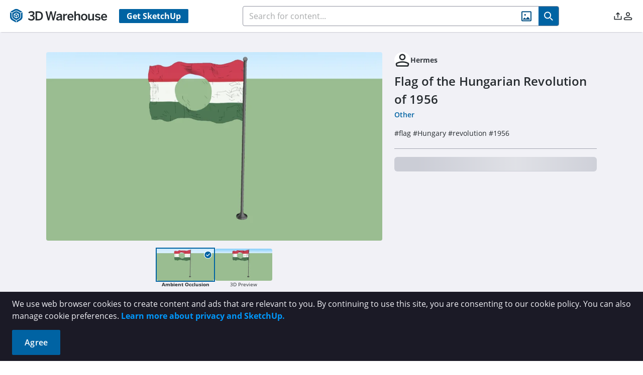

--- FILE ---
content_type: application/javascript
request_url: https://3dwarehouse.sketchup.com/assets/DetailsPageProfile-D2NjP34l.js
body_size: 1543
content:
import{f as R,c as l,b8 as A,aT as S,z as D,a1 as n,a4 as _,a6 as x,aV as p,aW as k,y as O,a_ as F,eS as w,eT as L,eU as N,_ as h,bf as b,be as I,eV as B,aw as P,b6 as C,eW as U,cO as W,eX as z,ac as T,c9 as j,a2 as E,k as u,b7 as M,ba as V}from"./group-home-C_geLIqf.js";const q=R({__name:"DescriptionModal",props:{visible:{type:Boolean,required:!0},title:{type:String},subtitle:{type:String},description:{type:String}},emits:["update:visible"],setup(c,{expose:i,emit:a}){i();const e=c,o=a,s=l({get:()=>e.visible,set:d=>{o("update:visible",d)}}),r={props:e,emit:o,isActive:s,WhModal:A};return Object.defineProperty(r,"__isScriptSetup",{enumerable:!1,value:!0}),r}}),G={class:"font-weight-bold mb-4","data-cy":"model-description-modal-subtitle"},K={class:"text-sm leading-[1.313rem]"};function X(c,i,a,e,o,s){const r=D("sanitize");return n(),_(e.WhModal,{visible:e.isActive,"onUpdate:visible":i[0]||(i[0]=d=>e.isActive=d),title:a.title,class:"w-[38.625rem] h-[29.8rem]","dismissable-mask":!0,"data-cy":"model-description-modal"},{default:x(()=>[p("div",G,k(a.subtitle),1),O(p("div",K,null,512),[[r,a.description,void 0,{strip:!0}]])]),_:1},8,["visible","title"])}const te=S(q,[["render",X],["__file","/app/src/components/modals/DescriptionModal.vue"]]),H=R({__name:"DetailsPageProfile",props:{creator:{type:Object},isLoading:{type:Boolean,required:!0}},setup(c,{expose:i}){i();const a=c,e=F(),o=l(()=>w(a.creator)),s=l(()=>{var t;return((t=a.creator)==null?void 0:t.id)===L}),r=l(()=>{var t;return s.value?"3D Warehouse":((t=a.creator)==null?void 0:t.displayName)||""}),d=l(()=>N(a.creator)),v=l(()=>{var t;return s.value?!1:((t=a.creator)==null?void 0:t.id)!==void 0&&h(b.PROFILE_LINK)}),m={props:a,router:e,avatarUrl:o,shouldReplaceProfileInfo:s,displayName:r,avatarType:d,enableProfileLink:v,navToProfile:()=>{var f,y,g;if(s.value)return;const t=(f=a.creator)==null?void 0:f.displayName;v.value&&e.push({name:((y=a.creator)==null?void 0:y.externalResourceType)===P.ExternalResourceType.Org?T.ORG_PROFILE:T.USER_PROFILE,params:{id:(g=a.creator)==null?void 0:g.id,name:j(t)}})},get permissionDirectiveFlagging(){return h},get PermissionFlags(){return b},get EAvatarTypes(){return I},get EAvatarShapeTypes(){return B},get ExternalResourceType(){return P.ExternalResourceType},WhAvatar:C,FollowButton:U,get Skeleton(){return W},get Avatar(){return z}};return Object.defineProperty(m,"__isScriptSetup",{enumerable:!1,value:!0}),m}}),J={key:0,class:"details-profile","data-cy":"details-profile-loader"},Q={class:"details-profile__creator"},Y={key:1,class:"details-profile","data-cy":"details-profile-content"},Z={"data-cy":"details-profile-creator-name"};function $(c,i,a,e,o,s){var r;return a.isLoading?(n(),E("div",J,[p("div",Q,[u(e.Skeleton,{shape:"circle",size:"2rem"}),u(e.Skeleton,{width:"33%",height:"1rem"})]),u(e.Skeleton,{width:"50%",height:"1.5rem",class:"mb-2"})])):(n(),E("div",Y,[p("div",{class:V(["details-profile__creator",{"cursor-pointer":e.enableProfileLink}]),"data-cy":"details-profile-creator",onClick:e.navToProfile},[e.shouldReplaceProfileInfo?(n(),_(e.Avatar,{key:0,image:"/images/3dw-logo.svg",type:e.EAvatarTypes.ORG,shape:e.EAvatarShapeTypes.CIRCLE,"data-cy":"details-profile-3dw-avatar"},null,8,["type","shape"])):(n(),_(e.WhAvatar,{key:1,"avatar-url":e.avatarUrl,type:e.avatarType,size:32},null,8,["avatar-url","type"])),p("span",Z,k(e.displayName),1),!e.shouldReplaceProfileInfo&&e.permissionDirectiveFlagging(e.PermissionFlags.FOLLOW)&&((r=e.props.creator)==null?void 0:r.externalResourceType)===e.ExternalResourceType.Org?(n(),_(e.FollowButton,{key:2,"subject-id":e.props.creator.id},null,8,["subject-id"])):M("",!0)],2)]))}const re=S(H,[["render",$],["__scopeId","data-v-de4058bf"],["__file","/app/src/components/shared/DetailsPageProfile.vue"]]);export{te as D,re as a};


--- FILE ---
content_type: application/javascript
request_url: https://3dwarehouse.sketchup.com/assets/SignInPopover-DFpRCfRL.js
body_size: 607
content:
import{f as l,a_ as v,aU as g,d as u,a$ as f,x as m,bO as b,bh as h,aT as y,a1 as I,a4 as P,a6 as i,aV as c,aW as _,k as S,b0 as O}from"./group-home-C_geLIqf.js";const N=l({__name:"SignInPopover",setup(p,{expose:a}){const o=v(),{t:e,strings:s}=g(),n=u(),d=()=>{o.push({name:"login"})},t=()=>{n.value.hide()};f(async()=>{window.addEventListener("scroll",t)}),m(()=>{window.removeEventListener("scroll",t)}),a({panel:n});const r={router:o,t:e,strings:s,panel:n,handleSignIn:d,closed:t,get Button(){return b},get OverlayPanel(){return h}};return Object.defineProperty(r,"__isScriptSetup",{enumerable:!1,value:!0}),r}}),x={class:"wh-card sign-in-popover__body","data-cy":"signin-popover"},B={class:"sign-in-popover__title","data-cy":"signin-popover-title"};function T(p,a,o,e,s,n){return I(),P(e.OverlayPanel,{ref:"panel",class:"sign-in-popover translate-y-4 z-[1002]"},{default:i(()=>[c("div",x,[c("div",B,_(e.t(e.strings.common.SIGN_IN_POPOVER_TITLE)),1),S(e.Button,{class:"btn-primary sign-in-popover__button","data-cy":"signin-popover-button",onClick:e.handleSignIn},{default:i(()=>[O(_(e.t(e.strings.common.SIGN_IN_POPOVER_BUTTON)),1)]),_:1})])]),_:1},512)}const V=y(N,[["render",T],["__scopeId","data-v-8be23ab1"],["__file","/app/src/components/shared/SignInPopover.vue"]]);export{V as default};


--- FILE ---
content_type: application/javascript
request_url: https://3dwarehouse.sketchup.com/assets/calendar.esm-x-gVXmoZ.js
body_size: 17801
content:
import{eQ as fe,a1 as d,a2 as f,m as c,aV as w,H as ye,U as ee,Z as Q,K as m,J as ve,fs as be,bO as ge,cz as ke,ge as we,fb as Me,fa as Se,cy as De,a0 as ce,z as Ce,b7 as b,a4 as V,a6 as te,bH as D,ba as O,a7 as B,k as G,q as Te,F as L,a3 as j,y as I,A as de,aW as k,b0 as q,a8 as ne,a9 as ie,bA as g,aa as Ve}from"./group-home-C_geLIqf.js";var pe={name:"CalendarIcon",extends:fe},Ie=w("path",{d:"M10.7838 1.51351H9.83783V0.567568C9.83783 0.417039 9.77804 0.272676 9.6716 0.166237C9.56516 0.0597971 9.42079 0 9.27027 0C9.11974 0 8.97538 0.0597971 8.86894 0.166237C8.7625 0.272676 8.7027 0.417039 8.7027 0.567568V1.51351H5.29729V0.567568C5.29729 0.417039 5.2375 0.272676 5.13106 0.166237C5.02462 0.0597971 4.88025 0 4.72973 0C4.5792 0 4.43484 0.0597971 4.3284 0.166237C4.22196 0.272676 4.16216 0.417039 4.16216 0.567568V1.51351H3.21621C2.66428 1.51351 2.13494 1.73277 1.74467 2.12305C1.35439 2.51333 1.13513 3.04266 1.13513 3.59459V11.9189C1.13513 12.4709 1.35439 13.0002 1.74467 13.3905C2.13494 13.7807 2.66428 14 3.21621 14H10.7838C11.3357 14 11.865 13.7807 12.2553 13.3905C12.6456 13.0002 12.8649 12.4709 12.8649 11.9189V3.59459C12.8649 3.04266 12.6456 2.51333 12.2553 2.12305C11.865 1.73277 11.3357 1.51351 10.7838 1.51351ZM3.21621 2.64865H4.16216V3.59459C4.16216 3.74512 4.22196 3.88949 4.3284 3.99593C4.43484 4.10237 4.5792 4.16216 4.72973 4.16216C4.88025 4.16216 5.02462 4.10237 5.13106 3.99593C5.2375 3.88949 5.29729 3.74512 5.29729 3.59459V2.64865H8.7027V3.59459C8.7027 3.74512 8.7625 3.88949 8.86894 3.99593C8.97538 4.10237 9.11974 4.16216 9.27027 4.16216C9.42079 4.16216 9.56516 4.10237 9.6716 3.99593C9.77804 3.88949 9.83783 3.74512 9.83783 3.59459V2.64865H10.7838C11.0347 2.64865 11.2753 2.74831 11.4527 2.92571C11.6301 3.10311 11.7297 3.34371 11.7297 3.59459V5.67568H2.27027V3.59459C2.27027 3.34371 2.36993 3.10311 2.54733 2.92571C2.72473 2.74831 2.96533 2.64865 3.21621 2.64865ZM10.7838 12.8649H3.21621C2.96533 12.8649 2.72473 12.7652 2.54733 12.5878C2.36993 12.4104 2.27027 12.1698 2.27027 11.9189V6.81081H11.7297V11.9189C11.7297 12.1698 11.6301 12.4104 11.4527 12.5878C11.2753 12.7652 11.0347 12.8649 10.7838 12.8649Z",fill:"currentColor"},null,-1),Be=[Ie];function Ee(t,e,n,r,a,i){return d(),f("svg",c({width:"14",height:"14",viewBox:"0 0 14 14",fill:"none",xmlns:"http://www.w3.org/2000/svg"},t.pti()),Be,16)}pe.render=Ee;var me={name:"ChevronUpIcon",extends:fe},Pe=w("path",{d:"M12.2097 10.4113C12.1057 10.4118 12.0027 10.3915 11.9067 10.3516C11.8107 10.3118 11.7237 10.2532 11.6506 10.1792L6.93602 5.46461L2.22139 10.1476C2.07272 10.244 1.89599 10.2877 1.71953 10.2717C1.54307 10.2556 1.3771 10.1808 1.24822 10.0593C1.11933 9.93766 1.035 9.77633 1.00874 9.6011C0.982477 9.42587 1.0158 9.2469 1.10338 9.09287L6.37701 3.81923C6.52533 3.6711 6.72639 3.58789 6.93602 3.58789C7.14565 3.58789 7.3467 3.6711 7.49502 3.81923L12.7687 9.09287C12.9168 9.24119 13 9.44225 13 9.65187C13 9.8615 12.9168 10.0626 12.7687 10.2109C12.616 10.3487 12.4151 10.4207 12.2097 10.4113Z",fill:"currentColor"},null,-1),Ye=[Pe];function Oe(t,e,n,r,a,i){return d(),f("svg",c({width:"14",height:"14",viewBox:"0 0 14 14",fill:"none",xmlns:"http://www.w3.org/2000/svg"},t.pti()),Ye,16)}me.render=Oe;var Le={root:function(e){var n=e.props;return{position:n.appendTo==="self"?"relative":void 0}}},Fe={root:function(e){var n=e.props,r=e.state;return["p-calendar p-component p-inputwrapper",{"p-calendar-w-btn":n.showIcon&&n.iconDisplay==="button","p-icon-field p-icon-field-right":n.showIcon&&n.iconDisplay==="input","p-calendar-timeonly":n.timeOnly,"p-calendar-disabled":n.disabled,"p-invalid":n.invalid,"p-inputwrapper-filled":n.modelValue,"p-inputwrapper-focus":r.focused,"p-focus":r.focused||r.overlayVisible}]},input:function(e){var n=e.props,r=e.instance;return["p-inputtext p-component",{"p-variant-filled":n.variant?n.variant==="filled":r.$primevue.config.inputStyle==="filled"}]},dropdownButton:"p-datepicker-trigger",inputIcon:"p-datepicker-trigger-icon p-input-icon",panel:function(e){var n=e.instance,r=e.props,a=e.state;return["p-datepicker p-component",{"p-datepicker-mobile":n.queryMatches,"p-datepicker-inline":r.inline,"p-disabled":r.disabled,"p-datepicker-timeonly":r.timeOnly,"p-datepicker-multiple-month":r.numberOfMonths>1,"p-datepicker-monthpicker":a.currentView==="month","p-datepicker-yearpicker":a.currentView==="year","p-datepicker-touch-ui":r.touchUI,"p-ripple-disabled":n.$primevue.config.ripple===!1}]},groupContainer:"p-datepicker-group-container",group:"p-datepicker-group",header:"p-datepicker-header",previousButton:"p-datepicker-prev p-link",previousIcon:"p-datepicker-prev-icon",title:"p-datepicker-title",monthTitle:"p-datepicker-month p-link",yearTitle:"p-datepicker-year p-link",decadeTitle:"p-datepicker-decade",nextButton:"p-datepicker-next p-link",nextIcon:"p-datepicker-next-icon",container:"p-datepicker-calendar-container",table:"p-datepicker-calendar",weekHeader:"p-datepicker-weekheader p-disabled",weekNumber:"p-datepicker-weeknumber",weekLabelContainer:"p-disabled",day:function(e){var n=e.date;return[{"p-datepicker-other-month":n.otherMonth,"p-datepicker-today":n.today}]},dayLabel:function(e){var n=e.instance,r=e.date;return[{"p-highlight":n.isSelected(r)&&r.selectable,"p-disabled":!r.selectable}]},monthPicker:"p-monthpicker",month:function(e){var n=e.instance,r=e.month,a=e.index;return["p-monthpicker-month",{"p-highlight":n.isMonthSelected(a),"p-disabled":!r.selectable}]},yearPicker:"p-yearpicker",year:function(e){var n=e.instance,r=e.year;return["p-yearpicker-year",{"p-highlight":n.isYearSelected(r.value),"p-disabled":!r.selectable}]},timePicker:"p-timepicker",hourPicker:"p-hour-picker",incrementButton:"p-link",decrementButton:"p-link",separatorContainer:"p-separator",minutePicker:"p-minute-picker",secondPicker:"p-second-picker",ampmPicker:"p-ampm-picker",buttonbar:"p-datepicker-buttonbar",todayButton:"p-button-text",clearButton:"p-button-text"},He=ye.extend({name:"calendar",classes:Fe,inlineStyles:Le}),Ke={name:"BaseCalendar",extends:Ve,props:{modelValue:null,selectionMode:{type:String,default:"single"},dateFormat:{type:String,default:null},inline:{type:Boolean,default:!1},showOtherMonths:{type:Boolean,default:!0},selectOtherMonths:{type:Boolean,default:!1},showIcon:{type:Boolean,default:!1},iconDisplay:{type:String,default:"button"},icon:{type:String,default:void 0},previousIcon:{type:String,default:void 0},nextIcon:{type:String,default:void 0},incrementIcon:{type:String,default:void 0},decrementIcon:{type:String,default:void 0},numberOfMonths:{type:Number,default:1},responsiveOptions:Array,breakpoint:{type:String,default:"769px"},view:{type:String,default:"date"},touchUI:{type:Boolean,default:!1},monthNavigator:{type:Boolean,default:!1},yearNavigator:{type:Boolean,default:!1},yearRange:{type:String,default:null},minDate:{type:Date,value:null},maxDate:{type:Date,value:null},disabledDates:{type:Array,value:null},disabledDays:{type:Array,value:null},maxDateCount:{type:Number,value:null},showOnFocus:{type:Boolean,default:!0},autoZIndex:{type:Boolean,default:!0},baseZIndex:{type:Number,default:0},showButtonBar:{type:Boolean,default:!1},shortYearCutoff:{type:String,default:"+10"},showTime:{type:Boolean,default:!1},timeOnly:{type:Boolean,default:!1},hourFormat:{type:String,default:"24"},stepHour:{type:Number,default:1},stepMinute:{type:Number,default:1},stepSecond:{type:Number,default:1},showSeconds:{type:Boolean,default:!1},hideOnDateTimeSelect:{type:Boolean,default:!1},hideOnRangeSelection:{type:Boolean,default:!1},timeSeparator:{type:String,default:":"},showWeek:{type:Boolean,default:!1},manualInput:{type:Boolean,default:!0},appendTo:{type:[String,Object],default:"body"},variant:{type:String,default:null},invalid:{type:Boolean,default:!1},disabled:{type:Boolean,default:!1},readonly:{type:Boolean,default:!1},placeholder:{type:String,default:null},id:{type:String,default:null},inputId:{type:String,default:null},inputClass:{type:[String,Object],default:null},inputStyle:{type:Object,default:null},inputProps:{type:null,default:null},panelClass:{type:[String,Object],default:null},panelStyle:{type:Object,default:null},panelProps:{type:null,default:null},name:{type:String,default:null},ariaLabelledby:{type:String,default:null},ariaLabel:{type:String,default:null}},style:He,provide:function(){return{$parentInstance:this}}};function oe(t){"@babel/helpers - typeof";return oe=typeof Symbol=="function"&&typeof Symbol.iterator=="symbol"?function(e){return typeof e}:function(e){return e&&typeof Symbol=="function"&&e.constructor===Symbol&&e!==Symbol.prototype?"symbol":typeof e},oe(t)}function re(t){return Re(t)||Ne(t)||le(t)||Ae()}function Ae(){throw new TypeError(`Invalid attempt to spread non-iterable instance.
In order to be iterable, non-array objects must have a [Symbol.iterator]() method.`)}function Ne(t){if(typeof Symbol<"u"&&t[Symbol.iterator]!=null||t["@@iterator"]!=null)return Array.from(t)}function Re(t){if(Array.isArray(t))return se(t)}function Ue(t,e){return je(t)||We(t,e)||le(t,e)||ze()}function ze(){throw new TypeError(`Invalid attempt to destructure non-iterable instance.
In order to be iterable, non-array objects must have a [Symbol.iterator]() method.`)}function We(t,e){var n=t==null?null:typeof Symbol<"u"&&t[Symbol.iterator]||t["@@iterator"];if(n!=null){var r,a,i,s,u=[],l=!0,o=!1;try{if(i=(n=n.call(t)).next,e!==0)for(;!(l=(r=i.call(n)).done)&&(u.push(r.value),u.length!==e);l=!0);}catch(p){o=!0,a=p}finally{try{if(!l&&n.return!=null&&(s=n.return(),Object(s)!==s))return}finally{if(o)throw a}}return u}}function je(t){if(Array.isArray(t))return t}function ae(t,e){var n=typeof Symbol<"u"&&t[Symbol.iterator]||t["@@iterator"];if(!n){if(Array.isArray(t)||(n=le(t))||e){n&&(t=n);var r=0,a=function(){};return{s:a,n:function(){return r>=t.length?{done:!0}:{done:!1,value:t[r++]}},e:function(o){throw o},f:a}}throw new TypeError(`Invalid attempt to iterate non-iterable instance.
In order to be iterable, non-array objects must have a [Symbol.iterator]() method.`)}var i=!0,s=!1,u;return{s:function(){n=n.call(t)},n:function(){var o=n.next();return i=o.done,o},e:function(o){s=!0,u=o},f:function(){try{!i&&n.return!=null&&n.return()}finally{if(s)throw u}}}}function le(t,e){if(t){if(typeof t=="string")return se(t,e);var n=Object.prototype.toString.call(t).slice(8,-1);if(n==="Object"&&t.constructor&&(n=t.constructor.name),n==="Map"||n==="Set")return Array.from(t);if(n==="Arguments"||/^(?:Ui|I)nt(?:8|16|32)(?:Clamped)?Array$/.test(n))return se(t,e)}}function se(t,e){(e==null||e>t.length)&&(e=t.length);for(var n=0,r=new Array(e);n<e;n++)r[n]=t[n];return r}var qe={name:"Calendar",extends:Ke,inheritAttrs:!1,emits:["show","hide","input","month-change","year-change","date-select","update:modelValue","today-click","clear-click","focus","blur","keydown"],navigationState:null,timePickerChange:!1,scrollHandler:null,outsideClickListener:null,maskClickListener:null,resizeListener:null,matchMediaListener:null,overlay:null,input:null,mask:null,previousButton:null,nextButton:null,timePickerTimer:null,preventFocus:!1,typeUpdate:!1,data:function(){return{d_id:this.id,currentMonth:null,currentYear:null,currentHour:null,currentMinute:null,currentSecond:null,pm:null,focused:!1,overlayVisible:!1,currentView:this.view,query:null,queryMatches:!1}},watch:{id:function(e){this.d_id=e||ee()},modelValue:{deep:!0,handler:function(e){this.updateCurrentMetaData(),!this.typeUpdate&&!this.inline&&this.input&&(this.input.value=this.formatValue(e)),this.typeUpdate=!1}},showTime:function(){this.updateCurrentMetaData()},minDate:function(){this.updateCurrentMetaData()},maxDate:function(){this.updateCurrentMetaData()},months:function(){this.overlay&&(this.focused||(this.inline&&(this.preventFocus=!0),setTimeout(this.updateFocus,0)))},numberOfMonths:function(){this.destroyResponsiveStyleElement(),this.createResponsiveStyle()},responsiveOptions:function(){this.destroyResponsiveStyleElement(),this.createResponsiveStyle()},currentView:function(){var e=this;Promise.resolve(null).then(function(){return e.alignOverlay()})},view:function(e){this.currentView=e}},created:function(){this.updateCurrentMetaData()},mounted:function(){this.d_id=this.d_id||ee(),this.createResponsiveStyle(),this.bindMatchMediaListener(),this.inline?(this.overlay&&this.overlay.setAttribute(this.attributeSelector,""),this.disabled||(this.preventFocus=!0,this.initFocusableCell())):this.input.value=this.formatValue(this.modelValue)},updated:function(){this.overlay&&(this.preventFocus=!0,setTimeout(this.updateFocus,0)),this.input&&this.selectionStart!=null&&this.selectionEnd!=null&&(this.input.selectionStart=this.selectionStart,this.input.selectionEnd=this.selectionEnd,this.selectionStart=null,this.selectionEnd=null)},beforeUnmount:function(){this.timePickerTimer&&clearTimeout(this.timePickerTimer),this.mask&&this.destroyMask(),this.destroyResponsiveStyleElement(),this.unbindOutsideClickListener(),this.unbindResizeListener(),this.unbindMatchMediaListener(),this.scrollHandler&&(this.scrollHandler.destroy(),this.scrollHandler=null),this.overlay&&this.autoZIndex&&Q.clear(this.overlay),this.overlay=null},methods:{isComparable:function(){return this.modelValue!=null&&typeof this.modelValue!="string"},isSelected:function(e){if(!this.isComparable())return!1;if(this.modelValue){if(this.isSingleSelection())return this.isDateEquals(this.modelValue,e);if(this.isMultipleSelection()){var n=!1,r=ae(this.modelValue),a;try{for(r.s();!(a=r.n()).done;){var i=a.value;if(n=this.isDateEquals(i,e),n)break}}catch(s){r.e(s)}finally{r.f()}return n}else if(this.isRangeSelection())return this.modelValue[1]?this.isDateEquals(this.modelValue[0],e)||this.isDateEquals(this.modelValue[1],e)||this.isDateBetween(this.modelValue[0],this.modelValue[1],e):this.isDateEquals(this.modelValue[0],e)}return!1},isMonthSelected:function(e){var n=this;if(!this.isComparable())return!1;if(this.isMultipleSelection())return this.modelValue.some(function(h){return h.getMonth()===e&&h.getFullYear()===n.currentYear});if(this.isRangeSelection()){var r=Ue(this.modelValue,2),a=r[0],i=r[1],s=a?a.getFullYear():null,u=i?i.getFullYear():null,l=a?a.getMonth():null,o=i?i.getMonth():null;if(i){var p=new Date(this.currentYear,e,1),y=new Date(s,l,1),v=new Date(u,o,1);return p>=y&&p<=v}else return s===this.currentYear&&l===e}else return this.modelValue.getMonth()===e&&this.modelValue.getFullYear()===this.currentYear},isYearSelected:function(e){if(!this.isComparable())return!1;if(this.isMultipleSelection())return this.modelValue.some(function(a){return a.getFullYear()===e});if(this.isRangeSelection()){var n=this.modelValue[0]?this.modelValue[0].getFullYear():null,r=this.modelValue[1]?this.modelValue[1].getFullYear():null;return n===e||r===e||n<e&&r>e}else return this.modelValue.getFullYear()===e},isDateEquals:function(e,n){return e?e.getDate()===n.day&&e.getMonth()===n.month&&e.getFullYear()===n.year:!1},isDateBetween:function(e,n,r){var a=!1;if(e&&n){var i=new Date(r.year,r.month,r.day);return e.getTime()<=i.getTime()&&n.getTime()>=i.getTime()}return a},getFirstDayOfMonthIndex:function(e,n){var r=new Date;r.setDate(1),r.setMonth(e),r.setFullYear(n);var a=r.getDay()+this.sundayIndex;return a>=7?a-7:a},getDaysCountInMonth:function(e,n){return 32-this.daylightSavingAdjust(new Date(n,e,32)).getDate()},getDaysCountInPrevMonth:function(e,n){var r=this.getPreviousMonthAndYear(e,n);return this.getDaysCountInMonth(r.month,r.year)},getPreviousMonthAndYear:function(e,n){var r,a;return e===0?(r=11,a=n-1):(r=e-1,a=n),{month:r,year:a}},getNextMonthAndYear:function(e,n){var r,a;return e===11?(r=0,a=n+1):(r=e+1,a=n),{month:r,year:a}},daylightSavingAdjust:function(e){return e?(e.setHours(e.getHours()>12?e.getHours()+2:0),e):null},isToday:function(e,n,r,a){return e.getDate()===n&&e.getMonth()===r&&e.getFullYear()===a},isSelectable:function(e,n,r,a){var i=!0,s=!0,u=!0,l=!0;return a&&!this.selectOtherMonths?!1:(this.minDate&&(this.minDate.getFullYear()>r||this.minDate.getFullYear()===r&&(this.minDate.getMonth()>n||this.minDate.getMonth()===n&&this.minDate.getDate()>e))&&(i=!1),this.maxDate&&(this.maxDate.getFullYear()<r||this.maxDate.getFullYear()===r&&(this.maxDate.getMonth()<n||this.maxDate.getMonth()===n&&this.maxDate.getDate()<e))&&(s=!1),this.disabledDates&&(u=!this.isDateDisabled(e,n,r)),this.disabledDays&&(l=!this.isDayDisabled(e,n,r)),i&&s&&u&&l)},onOverlayEnter:function(e){e.setAttribute(this.attributeSelector,"");var n=this.touchUI?{position:"fixed",top:"50%",left:"50%",transform:"translate(-50%, -50%)"}:this.inline?void 0:{position:"absolute",top:"0",left:"0"};m.addStyles(e,n),this.autoZIndex&&(this.touchUI?Q.set("modal",e,this.baseZIndex||this.$primevue.config.zIndex.modal):Q.set("overlay",e,this.baseZIndex||this.$primevue.config.zIndex.overlay)),this.alignOverlay(),this.$emit("show")},onOverlayEnterComplete:function(){this.bindOutsideClickListener(),this.bindScrollListener(),this.bindResizeListener()},onOverlayAfterLeave:function(e){this.autoZIndex&&Q.clear(e)},onOverlayLeave:function(){this.currentView=this.view,this.unbindOutsideClickListener(),this.unbindScrollListener(),this.unbindResizeListener(),this.$emit("hide"),this.mask&&this.disableModality(),this.overlay=null},onPrevButtonClick:function(e){this.showOtherMonths&&(this.navigationState={backward:!0,button:!0},this.navBackward(e))},onNextButtonClick:function(e){this.showOtherMonths&&(this.navigationState={backward:!1,button:!0},this.navForward(e))},navBackward:function(e){e.preventDefault(),this.isEnabled()&&(this.currentView==="month"?(this.decrementYear(),this.$emit("year-change",{month:this.currentMonth,year:this.currentYear})):this.currentView==="year"?this.decrementDecade():e.shiftKey?this.decrementYear():(this.currentMonth===0?(this.currentMonth=11,this.decrementYear()):this.currentMonth--,this.$emit("month-change",{month:this.currentMonth+1,year:this.currentYear})))},navForward:function(e){e.preventDefault(),this.isEnabled()&&(this.currentView==="month"?(this.incrementYear(),this.$emit("year-change",{month:this.currentMonth,year:this.currentYear})):this.currentView==="year"?this.incrementDecade():e.shiftKey?this.incrementYear():(this.currentMonth===11?(this.currentMonth=0,this.incrementYear()):this.currentMonth++,this.$emit("month-change",{month:this.currentMonth+1,year:this.currentYear})))},decrementYear:function(){this.currentYear--},decrementDecade:function(){this.currentYear=this.currentYear-10},incrementYear:function(){this.currentYear++},incrementDecade:function(){this.currentYear=this.currentYear+10},switchToMonthView:function(e){this.currentView="month",setTimeout(this.updateFocus,0),e.preventDefault()},switchToYearView:function(e){this.currentView="year",setTimeout(this.updateFocus,0),e.preventDefault()},isEnabled:function(){return!this.disabled&&!this.readonly},updateCurrentTimeMeta:function(e){var n=e.getHours();this.hourFormat==="12"&&(this.pm=n>11,n>=12?n=n==12?12:n-12:n=n==0?12:n),this.currentHour=Math.floor(n/this.stepHour)*this.stepHour,this.currentMinute=Math.floor(e.getMinutes()/this.stepMinute)*this.stepMinute,this.currentSecond=Math.floor(e.getSeconds()/this.stepSecond)*this.stepSecond},bindOutsideClickListener:function(){var e=this;this.outsideClickListener||(this.outsideClickListener=function(n){e.overlayVisible&&e.isOutsideClicked(n)&&(e.overlayVisible=!1)},document.addEventListener("mousedown",this.outsideClickListener))},unbindOutsideClickListener:function(){this.outsideClickListener&&(document.removeEventListener("mousedown",this.outsideClickListener),this.outsideClickListener=null)},bindScrollListener:function(){var e=this;this.scrollHandler||(this.scrollHandler=new ve(this.$refs.container,function(){e.overlayVisible&&(e.overlayVisible=!1)})),this.scrollHandler.bindScrollListener()},unbindScrollListener:function(){this.scrollHandler&&this.scrollHandler.unbindScrollListener()},bindResizeListener:function(){var e=this;this.resizeListener||(this.resizeListener=function(){e.overlayVisible&&!m.isTouchDevice()&&(e.overlayVisible=!1)},window.addEventListener("resize",this.resizeListener))},unbindResizeListener:function(){this.resizeListener&&(window.removeEventListener("resize",this.resizeListener),this.resizeListener=null)},bindMatchMediaListener:function(){var e=this;if(!this.matchMediaListener){var n=matchMedia("(max-width: ".concat(this.breakpoint,")"));this.query=n,this.queryMatches=n.matches,this.matchMediaListener=function(){e.queryMatches=n.matches,e.mobileActive=!1},this.query.addEventListener("change",this.matchMediaListener)}},unbindMatchMediaListener:function(){this.matchMediaListener&&(this.query.removeEventListener("change",this.matchMediaListener),this.matchMediaListener=null)},isOutsideClicked:function(e){return!(this.$el.isSameNode(e.target)||this.isNavIconClicked(e)||this.$el.contains(e.target)||this.overlay&&this.overlay.contains(e.target))},isNavIconClicked:function(e){return this.previousButton&&(this.previousButton.isSameNode(e.target)||this.previousButton.contains(e.target))||this.nextButton&&(this.nextButton.isSameNode(e.target)||this.nextButton.contains(e.target))},alignOverlay:function(){this.touchUI?this.enableModality():this.overlay&&(this.appendTo==="self"||this.inline?m.relativePosition(this.overlay,this.$el):(this.view==="date"?(this.overlay.style.width=m.getOuterWidth(this.overlay)+"px",this.overlay.style.minWidth=m.getOuterWidth(this.$el)+"px"):this.overlay.style.width=m.getOuterWidth(this.$el)+"px",m.absolutePosition(this.overlay,this.$el)))},onButtonClick:function(){this.isEnabled()&&(this.overlayVisible?this.overlayVisible=!1:(this.input.focus(),this.overlayVisible=!0))},isDateDisabled:function(e,n,r){if(this.disabledDates){var a=ae(this.disabledDates),i;try{for(a.s();!(i=a.n()).done;){var s=i.value;if(s.getFullYear()===r&&s.getMonth()===n&&s.getDate()===e)return!0}}catch(u){a.e(u)}finally{a.f()}}return!1},isDayDisabled:function(e,n,r){if(this.disabledDays){var a=new Date(r,n,e),i=a.getDay();return this.disabledDays.indexOf(i)!==-1}return!1},onMonthDropdownChange:function(e){this.currentMonth=parseInt(e),this.$emit("month-change",{month:this.currentMonth+1,year:this.currentYear})},onYearDropdownChange:function(e){this.currentYear=parseInt(e),this.$emit("year-change",{month:this.currentMonth+1,year:this.currentYear})},onDateSelect:function(e,n){var r=this;if(!(this.disabled||!n.selectable)){if(m.find(this.overlay,'table td span:not([data-p-disabled="true"])').forEach(function(i){return i.tabIndex=-1}),e&&e.currentTarget.focus(),this.isMultipleSelection()&&this.isSelected(n)){var a=this.modelValue.filter(function(i){return!r.isDateEquals(i,n)});this.updateModel(a)}else this.shouldSelectDate(n)&&(n.otherMonth?(this.currentMonth=n.month,this.currentYear=n.year,this.selectDate(n)):this.selectDate(n));this.isSingleSelection()&&(!this.showTime||this.hideOnDateTimeSelect)&&setTimeout(function(){r.input&&r.input.focus(),r.overlayVisible=!1},150)}},selectDate:function(e){var n=this,r=new Date(e.year,e.month,e.day);this.showTime&&(this.hourFormat==="12"&&this.currentHour!==12&&this.pm?r.setHours(this.currentHour+12):r.setHours(this.currentHour),r.setMinutes(this.currentMinute),r.setSeconds(this.currentSecond)),this.minDate&&this.minDate>r&&(r=this.minDate,this.currentHour=r.getHours(),this.currentMinute=r.getMinutes(),this.currentSecond=r.getSeconds()),this.maxDate&&this.maxDate<r&&(r=this.maxDate,this.currentHour=r.getHours(),this.currentMinute=r.getMinutes(),this.currentSecond=r.getSeconds());var a=null;if(this.isSingleSelection())a=r;else if(this.isMultipleSelection())a=this.modelValue?[].concat(re(this.modelValue),[r]):[r];else if(this.isRangeSelection())if(this.modelValue&&this.modelValue.length){var i=this.modelValue[0],s=this.modelValue[1];!s&&r.getTime()>=i.getTime()?s=r:(i=r,s=null),a=[i,s]}else a=[r,null];a!==null&&this.updateModel(a),this.isRangeSelection()&&this.hideOnRangeSelection&&a[1]!==null&&setTimeout(function(){n.overlayVisible=!1},150),this.$emit("date-select",r)},updateModel:function(e){this.$emit("update:modelValue",e)},shouldSelectDate:function(){return this.isMultipleSelection()&&this.maxDateCount!=null?this.maxDateCount>(this.modelValue?this.modelValue.length:0):!0},isSingleSelection:function(){return this.selectionMode==="single"},isRangeSelection:function(){return this.selectionMode==="range"},isMultipleSelection:function(){return this.selectionMode==="multiple"},formatValue:function(e){if(typeof e=="string")return e;var n="";if(e)try{if(this.isSingleSelection())n=this.formatDateTime(e);else if(this.isMultipleSelection())for(var r=0;r<e.length;r++){var a=this.formatDateTime(e[r]);n+=a,r!==e.length-1&&(n+=", ")}else if(this.isRangeSelection()&&e&&e.length){var i=e[0],s=e[1];n=this.formatDateTime(i),s&&(n+=" - "+this.formatDateTime(s))}}catch{n=e}return n},formatDateTime:function(e){var n=null;return e&&(this.timeOnly?n=this.formatTime(e):(n=this.formatDate(e,this.datePattern),this.showTime&&(n+=" "+this.formatTime(e)))),n},formatDate:function(e,n){if(!e)return"";var r,a=function(p){var y=r+1<n.length&&n.charAt(r+1)===p;return y&&r++,y},i=function(p,y,v){var h=""+y;if(a(p))for(;h.length<v;)h="0"+h;return h},s=function(p,y,v,h){return a(p)?h[y]:v[y]},u="",l=!1;if(e)for(r=0;r<n.length;r++)if(l)n.charAt(r)==="'"&&!a("'")?l=!1:u+=n.charAt(r);else switch(n.charAt(r)){case"d":u+=i("d",e.getDate(),2);break;case"D":u+=s("D",e.getDay(),this.$primevue.config.locale.dayNamesShort,this.$primevue.config.locale.dayNames);break;case"o":u+=i("o",Math.round((new Date(e.getFullYear(),e.getMonth(),e.getDate()).getTime()-new Date(e.getFullYear(),0,0).getTime())/864e5),3);break;case"m":u+=i("m",e.getMonth()+1,2);break;case"M":u+=s("M",e.getMonth(),this.$primevue.config.locale.monthNamesShort,this.$primevue.config.locale.monthNames);break;case"y":u+=a("y")?e.getFullYear():(e.getFullYear()%100<10?"0":"")+e.getFullYear()%100;break;case"@":u+=e.getTime();break;case"!":u+=e.getTime()*1e4+this.ticksTo1970;break;case"'":a("'")?u+="'":l=!0;break;default:u+=n.charAt(r)}return u},formatTime:function(e){if(!e)return"";var n="",r=e.getHours(),a=e.getMinutes(),i=e.getSeconds();return this.hourFormat==="12"&&r>11&&r!==12&&(r-=12),this.hourFormat==="12"?n+=r===0?12:r<10?"0"+r:r:n+=r<10?"0"+r:r,n+=":",n+=a<10?"0"+a:a,this.showSeconds&&(n+=":",n+=i<10?"0"+i:i),this.hourFormat==="12"&&(n+=e.getHours()>11?" ".concat(this.$primevue.config.locale.pm):" ".concat(this.$primevue.config.locale.am)),n},onTodayButtonClick:function(e){var n=new Date,r={day:n.getDate(),month:n.getMonth(),year:n.getFullYear(),otherMonth:n.getMonth()!==this.currentMonth||n.getFullYear()!==this.currentYear,today:!0,selectable:!0};this.onDateSelect(null,r),this.$emit("today-click",n),e.preventDefault()},onClearButtonClick:function(e){this.updateModel(null),this.overlayVisible=!1,this.$emit("clear-click",e),e.preventDefault()},onTimePickerElementMouseDown:function(e,n,r){this.isEnabled()&&(this.repeat(e,null,n,r),e.preventDefault())},onTimePickerElementMouseUp:function(e){this.isEnabled()&&(this.clearTimePickerTimer(),this.updateModelTime(),e.preventDefault())},onTimePickerElementMouseLeave:function(){this.clearTimePickerTimer()},repeat:function(e,n,r,a){var i=this,s=n||500;switch(this.clearTimePickerTimer(),this.timePickerTimer=setTimeout(function(){i.repeat(e,100,r,a)},s),r){case 0:a===1?this.incrementHour(e):this.decrementHour(e);break;case 1:a===1?this.incrementMinute(e):this.decrementMinute(e);break;case 2:a===1?this.incrementSecond(e):this.decrementSecond(e);break}},convertTo24Hour:function(e,n){return this.hourFormat=="12"?e===12?n?12:0:n?e+12:e:e},validateTime:function(e,n,r,a){var i=this.isComparable()?this.modelValue:this.viewDate,s=this.convertTo24Hour(e,a);this.isRangeSelection()&&(i=this.modelValue[1]||this.modelValue[0]),this.isMultipleSelection()&&(i=this.modelValue[this.modelValue.length-1]);var u=i?i.toDateString():null;return!(this.minDate&&u&&this.minDate.toDateString()===u&&(this.minDate.getHours()>s||this.minDate.getHours()===s&&(this.minDate.getMinutes()>n||this.minDate.getMinutes()===n&&this.minDate.getSeconds()>r))||this.maxDate&&u&&this.maxDate.toDateString()===u&&(this.maxDate.getHours()<s||this.maxDate.getHours()===s&&(this.maxDate.getMinutes()<n||this.maxDate.getMinutes()===n&&this.maxDate.getSeconds()<r)))},incrementHour:function(e){var n=this.currentHour,r=this.currentHour+Number(this.stepHour),a=this.pm;this.hourFormat=="24"?r=r>=24?r-24:r:this.hourFormat=="12"&&(n<12&&r>11&&(a=!this.pm),r=r>=13?r-12:r),this.validateTime(r,this.currentMinute,this.currentSecond,a)&&(this.currentHour=r,this.pm=a),e.preventDefault()},decrementHour:function(e){var n=this.currentHour-this.stepHour,r=this.pm;this.hourFormat=="24"?n=n<0?24+n:n:this.hourFormat=="12"&&(this.currentHour===12&&(r=!this.pm),n=n<=0?12+n:n),this.validateTime(n,this.currentMinute,this.currentSecond,r)&&(this.currentHour=n,this.pm=r),e.preventDefault()},incrementMinute:function(e){var n=this.currentMinute+Number(this.stepMinute);this.validateTime(this.currentHour,n,this.currentSecond,this.pm)&&(this.currentMinute=n>59?n-60:n),e.preventDefault()},decrementMinute:function(e){var n=this.currentMinute-this.stepMinute;n=n<0?60+n:n,this.validateTime(this.currentHour,n,this.currentSecond,this.pm)&&(this.currentMinute=n),e.preventDefault()},incrementSecond:function(e){var n=this.currentSecond+Number(this.stepSecond);this.validateTime(this.currentHour,this.currentMinute,n,this.pm)&&(this.currentSecond=n>59?n-60:n),e.preventDefault()},decrementSecond:function(e){var n=this.currentSecond-this.stepSecond;n=n<0?60+n:n,this.validateTime(this.currentHour,this.currentMinute,n,this.pm)&&(this.currentSecond=n),e.preventDefault()},updateModelTime:function(){var e=this;this.timePickerChange=!0;var n=this.isComparable()?this.modelValue:this.viewDate;this.isRangeSelection()&&(n=this.modelValue[1]||this.modelValue[0]),this.isMultipleSelection()&&(n=this.modelValue[this.modelValue.length-1]),n=n?new Date(n.getTime()):new Date,this.hourFormat=="12"?this.currentHour===12?n.setHours(this.pm?12:0):n.setHours(this.pm?this.currentHour+12:this.currentHour):n.setHours(this.currentHour),n.setMinutes(this.currentMinute),n.setSeconds(this.currentSecond),this.isRangeSelection()&&(this.modelValue[1]?n=[this.modelValue[0],n]:n=[n,null]),this.isMultipleSelection()&&(n=[].concat(re(this.modelValue.slice(0,-1)),[n])),this.updateModel(n),this.$emit("date-select",n),setTimeout(function(){return e.timePickerChange=!1},0)},toggleAMPM:function(e){var n=this.validateTime(this.currentHour,this.currentMinute,this.currentSecond,!this.pm);!n&&(this.maxDate||this.minDate)||(this.pm=!this.pm,this.updateModelTime(),e.preventDefault())},clearTimePickerTimer:function(){this.timePickerTimer&&clearInterval(this.timePickerTimer)},onMonthSelect:function(e,n){this.view==="month"?this.onDateSelect(e,{year:this.currentYear,month:n,day:1,selectable:!0}):(this.currentMonth=n,this.currentView="date",this.$emit("month-change",{month:this.currentMonth+1,year:this.currentYear})),setTimeout(this.updateFocus,0)},onYearSelect:function(e,n){this.view==="year"?this.onDateSelect(e,{year:n.value,month:0,day:1,selectable:!0}):(this.currentYear=n.value,this.currentView="month",this.$emit("year-change",{month:this.currentMonth+1,year:this.currentYear})),setTimeout(this.updateFocus,0)},enableModality:function(){var e=this;if(!this.mask){var n="p-datepicker-mask p-datepicker-mask-scrollblocker p-component-overlay p-component-overlay-enter";this.mask=m.createElement("div",{class:!this.isUnstyled&&n,"p-bind":this.ptm("datepickermask")}),this.mask.style.zIndex=String(parseInt(this.overlay.style.zIndex,10)-1),this.maskClickListener=function(){e.overlayVisible=!1},this.mask.addEventListener("click",this.maskClickListener),document.body.appendChild(this.mask),m.blockBodyScroll()}},disableModality:function(){var e=this;this.mask&&(this.isUnstyled?this.destroyMask():(m.addClass(this.mask,"p-component-overlay-leave"),this.mask.addEventListener("animationend",function(){e.destroyMask()})))},destroyMask:function(){this.mask.removeEventListener("click",this.maskClickListener),this.maskClickListener=null,document.body.removeChild(this.mask),this.mask=null;for(var e=document.body.children,n,r=0;r<e.length;r++){var a=e[r];if(m.isAttributeEquals(a,"data-pc-section","datepickermask")){n=!0;break}}n||m.unblockBodyScroll()},updateCurrentMetaData:function(){var e=this.viewDate;this.currentMonth=e.getMonth(),this.currentYear=e.getFullYear(),(this.showTime||this.timeOnly)&&this.updateCurrentTimeMeta(e)},isValidSelection:function(e){var n=this;if(e==null)return!0;var r=!0;return this.isSingleSelection()?this.isSelectable(e.getDate(),e.getMonth(),e.getFullYear(),!1)||(r=!1):e.every(function(a){return n.isSelectable(a.getDate(),a.getMonth(),a.getFullYear(),!1)})&&this.isRangeSelection()&&(r=e.length>1&&e[1]>e[0]),r},parseValue:function(e){if(!e||e.trim().length===0)return null;var n;if(this.isSingleSelection())n=this.parseDateTime(e);else if(this.isMultipleSelection()){var r=e.split(",");n=[];var a=ae(r),i;try{for(a.s();!(i=a.n()).done;){var s=i.value;n.push(this.parseDateTime(s.trim()))}}catch(o){a.e(o)}finally{a.f()}}else if(this.isRangeSelection()){var u=e.split(" - ");n=[];for(var l=0;l<u.length;l++)n[l]=this.parseDateTime(u[l].trim())}return n},parseDateTime:function(e){var n,r=e.split(" ");if(this.timeOnly)n=new Date,this.populateTime(n,r[0],r[1]);else{var a=this.datePattern;this.showTime?(n=this.parseDate(r[0],a),this.populateTime(n,r[1],r[2])):n=this.parseDate(e,a)}return n},populateTime:function(e,n,r){if(this.hourFormat=="12"&&!r)throw"Invalid Time";this.pm=r===this.$primevue.config.locale.pm||r===this.$primevue.config.locale.pm.toLowerCase();var a=this.parseTime(n);e.setHours(a.hour),e.setMinutes(a.minute),e.setSeconds(a.second)},parseTime:function(e){var n=e.split(":"),r=this.showSeconds?3:2,a=/^[0-9][0-9]$/;if(n.length!==r||!n[0].match(a)||!n[1].match(a)||this.showSeconds&&!n[2].match(a))throw"Invalid time";var i=parseInt(n[0]),s=parseInt(n[1]),u=this.showSeconds?parseInt(n[2]):null;if(isNaN(i)||isNaN(s)||i>23||s>59||this.hourFormat=="12"&&i>12||this.showSeconds&&(isNaN(u)||u>59))throw"Invalid time";return this.hourFormat=="12"&&i!==12&&this.pm?i+=12:this.hourFormat=="12"&&i==12&&!this.pm&&(i=0),{hour:i,minute:s,second:u}},parseDate:function(e,n){if(n==null||e==null)throw"Invalid arguments";if(e=oe(e)==="object"?e.toString():e+"",e==="")return null;var r,a,i,s=0,u=typeof this.shortYearCutoff!="string"?this.shortYearCutoff:new Date().getFullYear()%100+parseInt(this.shortYearCutoff,10),l=-1,o=-1,p=-1,y=-1,v=!1,h,M=function(C){var T=r+1<n.length&&n.charAt(r+1)===C;return T&&r++,T},S=function(C){var T=M(C),R=C==="@"?14:C==="!"?20:C==="y"&&T?4:C==="o"?3:2,H=C==="y"?R:1,K=new RegExp("^\\d{"+H+","+R+"}"),P=e.substring(s).match(K);if(!P)throw"Missing number at position "+s;return s+=P[0].length,parseInt(P[0],10)},E=function(C,T,R){for(var H=-1,K=M(C)?R:T,P=[],U=0;U<K.length;U++)P.push([U,K[U]]);P.sort(function(J,x){return-(J[1].length-x[1].length)});for(var z=0;z<P.length;z++){var W=P[z][1];if(e.substr(s,W.length).toLowerCase()===W.toLowerCase()){H=P[z][0],s+=W.length;break}}if(H!==-1)return H+1;throw"Unknown name at position "+s},F=function(){if(e.charAt(s)!==n.charAt(r))throw"Unexpected literal at position "+s;s++};for(this.currentView==="month"&&(p=1),r=0;r<n.length;r++)if(v)n.charAt(r)==="'"&&!M("'")?v=!1:F();else switch(n.charAt(r)){case"d":p=S("d");break;case"D":E("D",this.$primevue.config.locale.dayNamesShort,this.$primevue.config.locale.dayNames);break;case"o":y=S("o");break;case"m":o=S("m");break;case"M":o=E("M",this.$primevue.config.locale.monthNamesShort,this.$primevue.config.locale.monthNames);break;case"y":l=S("y");break;case"@":h=new Date(S("@")),l=h.getFullYear(),o=h.getMonth()+1,p=h.getDate();break;case"!":h=new Date((S("!")-this.ticksTo1970)/1e4),l=h.getFullYear(),o=h.getMonth()+1,p=h.getDate();break;case"'":M("'")?F():v=!0;break;default:F()}if(s<e.length&&(i=e.substr(s),!/^\s+/.test(i)))throw"Extra/unparsed characters found in date: "+i;if(l===-1?l=new Date().getFullYear():l<100&&(l+=new Date().getFullYear()-new Date().getFullYear()%100+(l<=u?0:-100)),y>-1){o=1,p=y;do{if(a=this.getDaysCountInMonth(l,o-1),p<=a)break;o++,p-=a}while(!0)}if(h=this.daylightSavingAdjust(new Date(l,o-1,p)),h.getFullYear()!==l||h.getMonth()+1!==o||h.getDate()!==p)throw"Invalid date";return h},getWeekNumber:function(e){var n=new Date(e.getTime());n.setDate(n.getDate()+4-(n.getDay()||7));var r=n.getTime();return n.setMonth(0),n.setDate(1),Math.floor(Math.round((r-n.getTime())/864e5)/7)+1},onDateCellKeydown:function(e,n,r){var a=e.currentTarget,i=a.parentElement,s=m.index(i);switch(e.code){case"ArrowDown":{a.tabIndex="-1";var u=i.parentElement.nextElementSibling;if(u){var l=m.index(i.parentElement),o=Array.from(i.parentElement.parentElement.children),p=o.slice(l+1),y=p.find(function(A){var N=A.children[s].children[0];return!m.getAttribute(N,"data-p-disabled")});if(y){var v=y.children[s].children[0];v.tabIndex="0",v.focus()}else this.navigationState={backward:!1},this.navForward(e)}else this.navigationState={backward:!1},this.navForward(e);e.preventDefault();break}case"ArrowUp":{if(a.tabIndex="-1",e.altKey)this.overlayVisible=!1,this.focused=!0;else{var h=i.parentElement.previousElementSibling;if(h){var M=m.index(i.parentElement),S=Array.from(i.parentElement.parentElement.children),E=S.slice(0,M).reverse(),F=E.find(function(A){var N=A.children[s].children[0];return!m.getAttribute(N,"data-p-disabled")});if(F){var Y=F.children[s].children[0];Y.tabIndex="0",Y.focus()}else this.navigationState={backward:!0},this.navBackward(e)}else this.navigationState={backward:!0},this.navBackward(e)}e.preventDefault();break}case"ArrowLeft":{a.tabIndex="-1";var C=i.previousElementSibling;if(C){var T=Array.from(i.parentElement.children),R=T.slice(0,s).reverse(),H=R.find(function(A){var N=A.children[0];return!m.getAttribute(N,"data-p-disabled")});if(H){var K=H.children[0];K.tabIndex="0",K.focus()}else this.navigateToMonth(e,!0,r)}else this.navigateToMonth(e,!0,r);e.preventDefault();break}case"ArrowRight":{a.tabIndex="-1";var P=i.nextElementSibling;if(P){var U=Array.from(i.parentElement.children),z=U.slice(s+1),W=z.find(function(A){var N=A.children[0];return!m.getAttribute(N,"data-p-disabled")});if(W){var J=W.children[0];J.tabIndex="0",J.focus()}else this.navigateToMonth(e,!1,r)}else this.navigateToMonth(e,!1,r);e.preventDefault();break}case"Enter":case"NumpadEnter":case"Space":{this.onDateSelect(e,n),e.preventDefault();break}case"Escape":{this.overlayVisible=!1,e.preventDefault();break}case"Tab":{this.inline||this.trapFocus(e);break}case"Home":{a.tabIndex="-1";var x=i.parentElement,$=x.children[0].children[0];m.getAttribute($,"data-p-disabled")?this.navigateToMonth(e,!0,r):($.tabIndex="0",$.focus()),e.preventDefault();break}case"End":{a.tabIndex="-1";var ue=i.parentElement,_=ue.children[ue.children.length-1].children[0];m.getAttribute(_,"data-p-disabled")?this.navigateToMonth(e,!1,r):(_.tabIndex="0",_.focus()),e.preventDefault();break}case"PageUp":{a.tabIndex="-1",e.shiftKey?(this.navigationState={backward:!0},this.navBackward(e)):this.navigateToMonth(e,!0,r),e.preventDefault();break}case"PageDown":{a.tabIndex="-1",e.shiftKey?(this.navigationState={backward:!1},this.navForward(e)):this.navigateToMonth(e,!1,r),e.preventDefault();break}}},navigateToMonth:function(e,n,r){if(n)if(this.numberOfMonths===1||r===0)this.navigationState={backward:!0},this.navBackward(e);else{var a=this.overlay.children[r-1],i=m.find(a,'table td span:not([data-p-disabled="true"]):not([data-p-ink="true"])'),s=i[i.length-1];s.tabIndex="0",s.focus()}else if(this.numberOfMonths===1||r===this.numberOfMonths-1)this.navigationState={backward:!1},this.navForward(e);else{var u=this.overlay.children[r+1],l=m.findSingle(u,'table td span:not([data-p-disabled="true"]):not([data-p-ink="true"])');l.tabIndex="0",l.focus()}},onMonthCellKeydown:function(e,n){var r=e.currentTarget;switch(e.code){case"ArrowUp":case"ArrowDown":{r.tabIndex="-1";var a=r.parentElement.children,i=m.index(r),s=a[e.code==="ArrowDown"?i+3:i-3];s&&(s.tabIndex="0",s.focus()),e.preventDefault();break}case"ArrowLeft":{r.tabIndex="-1";var u=r.previousElementSibling;u?(u.tabIndex="0",u.focus()):(this.navigationState={backward:!0},this.navBackward(e)),e.preventDefault();break}case"ArrowRight":{r.tabIndex="-1";var l=r.nextElementSibling;l?(l.tabIndex="0",l.focus()):(this.navigationState={backward:!1},this.navForward(e)),e.preventDefault();break}case"PageUp":{if(e.shiftKey)return;this.navigationState={backward:!0},this.navBackward(e);break}case"PageDown":{if(e.shiftKey)return;this.navigationState={backward:!1},this.navForward(e);break}case"Enter":case"NumpadEnter":case"Space":{this.onMonthSelect(e,n),e.preventDefault();break}case"Escape":{this.overlayVisible=!1,e.preventDefault();break}case"Tab":{this.trapFocus(e);break}}},onYearCellKeydown:function(e,n){var r=e.currentTarget;switch(e.code){case"ArrowUp":case"ArrowDown":{r.tabIndex="-1";var a=r.parentElement.children,i=m.index(r),s=a[e.code==="ArrowDown"?i+2:i-2];s&&(s.tabIndex="0",s.focus()),e.preventDefault();break}case"ArrowLeft":{r.tabIndex="-1";var u=r.previousElementSibling;u?(u.tabIndex="0",u.focus()):(this.navigationState={backward:!0},this.navBackward(e)),e.preventDefault();break}case"ArrowRight":{r.tabIndex="-1";var l=r.nextElementSibling;l?(l.tabIndex="0",l.focus()):(this.navigationState={backward:!1},this.navForward(e)),e.preventDefault();break}case"PageUp":{if(e.shiftKey)return;this.navigationState={backward:!0},this.navBackward(e);break}case"PageDown":{if(e.shiftKey)return;this.navigationState={backward:!1},this.navForward(e);break}case"Enter":case"NumpadEnter":case"Space":{this.onYearSelect(e,n),e.preventDefault();break}case"Escape":{this.overlayVisible=!1,e.preventDefault();break}case"Tab":{this.trapFocus(e);break}}},updateFocus:function(){var e;if(this.navigationState){if(this.navigationState.button)this.initFocusableCell(),this.navigationState.backward?this.previousButton.focus():this.nextButton.focus();else{if(this.navigationState.backward){var n;this.currentView==="month"?n=m.find(this.overlay,'[data-pc-section="monthpicker"] [data-pc-section="month"]:not([data-p-disabled="true"])'):this.currentView==="year"?n=m.find(this.overlay,'[data-pc-section="yearpicker"] [data-pc-section="year"]:not([data-p-disabled="true"])'):n=m.find(this.overlay,'table td span:not([data-p-disabled="true"]):not([data-p-ink="true"])'),n&&n.length>0&&(e=n[n.length-1])}else this.currentView==="month"?e=m.findSingle(this.overlay,'[data-pc-section="monthpicker"] [data-pc-section="month"]:not([data-p-disabled="true"])'):this.currentView==="year"?e=m.findSingle(this.overlay,'[data-pc-section="yearpicker"] [data-pc-section="year"]:not([data-p-disabled="true"])'):e=m.findSingle(this.overlay,'table td span:not([data-p-disabled="true"]):not([data-p-ink="true"])');e&&(e.tabIndex="0",e.focus())}this.navigationState=null}else this.initFocusableCell()},initFocusableCell:function(){var e;if(this.currentView==="month"){var n=m.find(this.overlay,'[data-pc-section="monthpicker"] [data-pc-section="month"]'),r=m.findSingle(this.overlay,'[data-pc-section="monthpicker"] [data-pc-section="month"][data-p-highlight="true"]');n.forEach(function(u){return u.tabIndex=-1}),e=r||n[0]}else if(this.currentView==="year"){var a=m.find(this.overlay,'[data-pc-section="yearpicker"] [data-pc-section="year"]'),i=m.findSingle(this.overlay,'[data-pc-section="yearpicker"] [data-pc-section="year"][data-p-highlight="true"]');a.forEach(function(u){return u.tabIndex=-1}),e=i||a[0]}else if(e=m.findSingle(this.overlay,'span[data-p-highlight="true"]'),!e){var s=m.findSingle(this.overlay,'td.p-datepicker-today span:not([data-p-disabled="true"]):not([data-p-ink="true"])');s?e=s:e=m.findSingle(this.overlay,'.p-datepicker-calendar td span:not([data-p-disabled="true"]):not([data-p-ink="true"])')}e&&(e.tabIndex="0",!this.inline&&(!this.navigationState||!this.navigationState.button)&&!this.timePickerChange&&(this.manualInput||e.focus()),this.preventFocus=!1)},trapFocus:function(e){e.preventDefault();var n=m.getFocusableElements(this.overlay);if(n&&n.length>0)if(!document.activeElement)n[0].focus();else{var r=n.indexOf(document.activeElement);if(e.shiftKey)r===-1||r===0?n[n.length-1].focus():n[r-1].focus();else if(r===-1)if(this.timeOnly)n[0].focus();else{for(var a=null,i=0;i<n.length;i++)n[i].tagName==="SPAN"&&(a=i);n[a].focus()}else r===n.length-1?n[0].focus():n[r+1].focus()}},onContainerButtonKeydown:function(e){switch(e.code){case"Tab":this.trapFocus(e);break;case"Escape":this.overlayVisible=!1,e.preventDefault();break}this.$emit("keydown",e)},onInput:function(e){try{this.selectionStart=this.input.selectionStart,this.selectionEnd=this.input.selectionEnd;var n=this.parseValue(e.target.value);this.isValidSelection(n)&&(this.typeUpdate=!0,this.updateModel(n))}catch{}this.$emit("input",e)},onInputClick:function(){this.showOnFocus&&this.isEnabled()&&!this.overlayVisible&&(this.overlayVisible=!0)},onFocus:function(e){this.showOnFocus&&this.isEnabled()&&(this.overlayVisible=!0),this.focused=!0,this.$emit("focus",e)},onBlur:function(e){this.$emit("blur",{originalEvent:e,value:e.target.value}),this.focused=!1,e.target.value=this.formatValue(this.modelValue)},onKeyDown:function(e){if(e.code==="ArrowDown"&&this.overlay)this.trapFocus(e);else if(e.code==="ArrowDown"&&!this.overlay)this.overlayVisible=!0;else if(e.code==="Escape")this.overlayVisible&&(this.overlayVisible=!1,e.preventDefault());else if(e.code==="Tab")this.overlay&&m.getFocusableElements(this.overlay).forEach(function(a){return a.tabIndex="-1"}),this.overlayVisible&&(this.overlayVisible=!1);else if(e.code==="Enter"){var n;if(this.manualInput&&e.target.value!==null&&((n=e.target.value)===null||n===void 0?void 0:n.trim())!=="")try{var r=this.parseValue(e.target.value);this.isValidSelection(r)&&(this.overlayVisible=!1)}catch{}}},overlayRef:function(e){this.overlay=e},inputRef:function(e){this.input=e},previousButtonRef:function(e){this.previousButton=e},nextButtonRef:function(e){this.nextButton=e},getMonthName:function(e){return this.$primevue.config.locale.monthNames[e]},getYear:function(e){return this.currentView==="month"?this.currentYear:e.year},onOverlayClick:function(e){this.inline||be.emit("overlay-click",{originalEvent:e,target:this.$el})},onOverlayKeyDown:function(e){switch(e.code){case"Escape":this.inline||(this.input.focus(),this.overlayVisible=!1);break}},onOverlayMouseUp:function(e){this.onOverlayClick(e)},createResponsiveStyle:function(){if(this.numberOfMonths>1&&this.responsiveOptions&&!this.isUnstyled){if(!this.responsiveStyleElement){var e;this.responsiveStyleElement=document.createElement("style"),this.responsiveStyleElement.type="text/css",m.setAttribute(this.responsiveStyleElement,"nonce",(e=this.$primevue)===null||e===void 0||(e=e.config)===null||e===void 0||(e=e.csp)===null||e===void 0?void 0:e.nonce),document.body.appendChild(this.responsiveStyleElement)}var n="";if(this.responsiveOptions)for(var r=ObjectUtils.localeComparator(),a=re(this.responsiveOptions).filter(function(y){return!!(y.breakpoint&&y.numMonths)}).sort(function(y,v){return-1*r(y.breakpoint,v.breakpoint)}),i=0;i<a.length;i++){for(var s=a[i],u=s.breakpoint,l=s.numMonths,o=`
                            .p-datepicker[`.concat(this.attributeSelector,"] .p-datepicker-group:nth-child(").concat(l,`) .p-datepicker-next {
                                display: inline-flex;
                            }
                        `),p=l;p<this.numberOfMonths;p++)o+=`
                                .p-datepicker[`.concat(this.attributeSelector,"] .p-datepicker-group:nth-child(").concat(p+1,`) {
                                    display: none;
                                }
                            `);n+=`
                            @media screen and (max-width: `.concat(u,`) {
                                `).concat(o,`
                            }
                        `)}this.responsiveStyleElement.innerHTML=n}},destroyResponsiveStyleElement:function(){this.responsiveStyleElement&&(this.responsiveStyleElement.remove(),this.responsiveStyleElement=null)}},computed:{viewDate:function(){var e=this.modelValue;if(e&&Array.isArray(e)&&(this.isRangeSelection()?e=this.inline?e[0]:e[1]||e[0]:this.isMultipleSelection()&&(e=e[e.length-1])),e&&typeof e!="string")return e;var n=new Date;return this.maxDate&&this.maxDate<n?this.maxDate:this.minDate&&this.minDate>n?this.minDate:n},inputFieldValue:function(){return this.formatValue(this.modelValue)},months:function(){for(var e=[],n=0;n<this.numberOfMonths;n++){var r=this.currentMonth+n,a=this.currentYear;r>11&&(r=r%11-1,a=a+1);for(var i=[],s=this.getFirstDayOfMonthIndex(r,a),u=this.getDaysCountInMonth(r,a),l=this.getDaysCountInPrevMonth(r,a),o=1,p=new Date,y=[],v=Math.ceil((u+s)/7),h=0;h<v;h++){var M=[];if(h==0){for(var S=l-s+1;S<=l;S++){var E=this.getPreviousMonthAndYear(r,a);M.push({day:S,month:E.month,year:E.year,otherMonth:!0,today:this.isToday(p,S,E.month,E.year),selectable:this.isSelectable(S,E.month,E.year,!0)})}for(var F=7-M.length,Y=0;Y<F;Y++)M.push({day:o,month:r,year:a,today:this.isToday(p,o,r,a),selectable:this.isSelectable(o,r,a,!1)}),o++}else for(var C=0;C<7;C++){if(o>u){var T=this.getNextMonthAndYear(r,a);M.push({day:o-u,month:T.month,year:T.year,otherMonth:!0,today:this.isToday(p,o-u,T.month,T.year),selectable:this.isSelectable(o-u,T.month,T.year,!0)})}else M.push({day:o,month:r,year:a,today:this.isToday(p,o,r,a),selectable:this.isSelectable(o,r,a,!1)});o++}this.showWeek&&y.push(this.getWeekNumber(new Date(M[0].year,M[0].month,M[0].day))),i.push(M)}e.push({month:r,year:a,dates:i,weekNumbers:y})}return e},weekDays:function(){for(var e=[],n=this.$primevue.config.locale.firstDayOfWeek,r=0;r<7;r++)e.push(this.$primevue.config.locale.dayNamesMin[n]),n=n==6?0:++n;return e},ticksTo1970:function(){return(1969*365+Math.floor(1970/4)-Math.floor(1970/100)+Math.floor(1970/400))*24*60*60*1e7},sundayIndex:function(){return this.$primevue.config.locale.firstDayOfWeek>0?7-this.$primevue.config.locale.firstDayOfWeek:0},datePattern:function(){return this.dateFormat||this.$primevue.config.locale.dateFormat},yearOptions:function(){if(this.yearRange){var e=this,n=this.yearRange.split(":"),r=parseInt(n[0]),a=parseInt(n[1]),i=[];this.currentYear<r?e.currentYear=a:this.currentYear>a&&(e.currentYear=r);for(var s=r;s<=a;s++)i.push(s);return i}else return null},monthPickerValues:function(){for(var e=this,n=[],r=function(s){if(e.minDate){var u=e.minDate.getMonth(),l=e.minDate.getFullYear();if(e.currentYear<l||e.currentYear===l&&s<u)return!1}if(e.maxDate){var o=e.maxDate.getMonth(),p=e.maxDate.getFullYear();if(e.currentYear>p||e.currentYear===p&&s>o)return!1}return!0},a=0;a<=11;a++)n.push({value:this.$primevue.config.locale.monthNamesShort[a],selectable:r(a)});return n},yearPickerValues:function(){for(var e=this,n=[],r=this.currentYear-this.currentYear%10,a=function(u){return!(e.minDate&&e.minDate.getFullYear()>u||e.maxDate&&e.maxDate.getFullYear()<u)},i=0;i<10;i++)n.push({value:r+i,selectable:a(r+i)});return n},formattedCurrentHour:function(){return this.currentHour<10?"0"+this.currentHour:this.currentHour},formattedCurrentMinute:function(){return this.currentMinute<10?"0"+this.currentMinute:this.currentMinute},formattedCurrentSecond:function(){return this.currentSecond<10?"0"+this.currentSecond:this.currentSecond},todayLabel:function(){return this.$primevue.config.locale.today},clearLabel:function(){return this.$primevue.config.locale.clear},weekHeaderLabel:function(){return this.$primevue.config.locale.weekHeader},monthNames:function(){return this.$primevue.config.locale.monthNames},attributeSelector:function(){return ee()},switchViewButtonDisabled:function(){return this.numberOfMonths>1||this.disabled},panelId:function(){return this.d_id+"_panel"}},components:{CalendarButton:ge,Portal:ke,CalendarIcon:pe,ChevronLeftIcon:we,ChevronRightIcon:Me,ChevronUpIcon:me,ChevronDownIcon:Se},directives:{ripple:De}};function Z(t){"@babel/helpers - typeof";return Z=typeof Symbol=="function"&&typeof Symbol.iterator=="symbol"?function(e){return typeof e}:function(e){return e&&typeof Symbol=="function"&&e.constructor===Symbol&&e!==Symbol.prototype?"symbol":typeof e},Z(t)}function he(t,e){var n=Object.keys(t);if(Object.getOwnPropertySymbols){var r=Object.getOwnPropertySymbols(t);e&&(r=r.filter(function(a){return Object.getOwnPropertyDescriptor(t,a).enumerable})),n.push.apply(n,r)}return n}function X(t){for(var e=1;e<arguments.length;e++){var n=arguments[e]!=null?arguments[e]:{};e%2?he(Object(n),!0).forEach(function(r){Ze(t,r,n[r])}):Object.getOwnPropertyDescriptors?Object.defineProperties(t,Object.getOwnPropertyDescriptors(n)):he(Object(n)).forEach(function(r){Object.defineProperty(t,r,Object.getOwnPropertyDescriptor(n,r))})}return t}function Ze(t,e,n){return e=Je(e),e in t?Object.defineProperty(t,e,{value:n,enumerable:!0,configurable:!0,writable:!0}):t[e]=n,t}function Je(t){var e=Qe(t,"string");return Z(e)=="symbol"?e:String(e)}function Qe(t,e){if(Z(t)!="object"||!t)return t;var n=t[Symbol.toPrimitive];if(n!==void 0){var r=n.call(t,e||"default");if(Z(r)!="object")return r;throw new TypeError("@@toPrimitive must return a primitive value.")}return(e==="string"?String:Number)(t)}var Ge=["id"],Xe=["id","name","placeholder","aria-expanded","aria-controls","aria-labelledby","aria-label","aria-invalid","disabled","readonly"],xe=["id","role","aria-modal","aria-label"],$e=["disabled","aria-label"],_e=["disabled","aria-label"],et=["disabled","aria-label"],tt=["disabled","aria-label"],nt=["disabled","aria-label"],it=["disabled","aria-label"],rt=["data-p-disabled"],at=["abbr"],ot=["data-p-disabled"],st=["aria-label","data-p-today","data-p-other-month"],lt=["onClick","onKeydown","aria-selected","aria-disabled","data-p-disabled","data-p-highlight"],ut=["onClick","onKeydown","data-p-disabled","data-p-highlight"],ct=["onClick","onKeydown","data-p-disabled","data-p-highlight"],dt=["aria-label"],ht=["aria-label"],ft=["aria-label","disabled"],pt=["aria-label","disabled"],mt=["aria-label","disabled"],yt=["aria-label","disabled"],vt=["aria-label","disabled"],bt=["aria-label","disabled"];function gt(t,e,n,r,a,i){var s=ce("CalendarButton"),u=ce("Portal"),l=Ce("ripple");return d(),f("span",c({ref:"container",id:a.d_id,class:t.cx("root"),style:t.sx("root")},t.ptmi("root")),[t.inline?b("",!0):(d(),f("input",c({key:0,ref:i.inputRef,id:t.inputId,name:t.name,type:"text",role:"combobox",class:[t.cx("input"),t.inputClass],style:t.inputStyle,placeholder:t.placeholder,autocomplete:"off","aria-autocomplete":"none","aria-haspopup":"dialog","aria-expanded":a.overlayVisible,"aria-controls":i.panelId,"aria-labelledby":t.ariaLabelledby,"aria-label":t.ariaLabel,"aria-invalid":t.invalid||void 0,inputmode:"none",disabled:t.disabled,readonly:!t.manualInput||t.readonly,tabindex:0,onInput:e[0]||(e[0]=function(){return i.onInput&&i.onInput.apply(i,arguments)}),onClick:e[1]||(e[1]=function(){return i.onInputClick&&i.onInputClick.apply(i,arguments)}),onFocus:e[2]||(e[2]=function(){return i.onFocus&&i.onFocus.apply(i,arguments)}),onBlur:e[3]||(e[3]=function(){return i.onBlur&&i.onBlur.apply(i,arguments)}),onKeydown:e[4]||(e[4]=function(){return i.onKeyDown&&i.onKeyDown.apply(i,arguments)})},X(X({},t.inputProps),t.ptm("input"))),null,16,Xe)),t.showIcon&&t.iconDisplay==="button"?(d(),V(s,{key:1,class:O(t.cx("dropdownButton")),disabled:t.disabled,onClick:i.onButtonClick,type:"button","aria-label":t.$primevue.config.locale.chooseDate,"aria-haspopup":"dialog","aria-expanded":a.overlayVisible,"aria-controls":i.panelId,unstyled:t.unstyled,pt:t.ptm("dropdownButton")},{icon:te(function(){return[D(t.$slots,"dropdownicon",{class:O(t.icon)},function(){return[(d(),V(B(t.icon?"span":"CalendarIcon"),c({class:t.icon},t.ptm("dropdownButton").icon,{"data-pc-section":"dropdownicon"}),null,16,["class"]))]})]}),_:3},8,["class","disabled","onClick","aria-label","aria-expanded","aria-controls","unstyled","pt"])):t.showIcon&&t.iconDisplay==="input"?D(t.$slots,"inputicon",{key:2,class:O(t.cx("inputIcon")),clickCallback:i.onButtonClick},function(){return[(d(),V(B(t.icon?"i":"CalendarIcon"),c({class:[t.icon,t.cx("inputIcon")],onClick:i.onButtonClick},t.ptm("inputicon")),null,16,["class","onClick"]))]}):b("",!0),G(u,{appendTo:t.appendTo,disabled:t.inline},{default:te(function(){return[G(Te,c({name:"p-connected-overlay",onEnter:e[74]||(e[74]=function(o){return i.onOverlayEnter(o)}),onAfterEnter:i.onOverlayEnterComplete,onAfterLeave:i.onOverlayAfterLeave,onLeave:i.onOverlayLeave},t.ptm("transition")),{default:te(function(){return[t.inline||a.overlayVisible?(d(),f("div",c({key:0,ref:i.overlayRef,id:i.panelId,class:[t.cx("panel"),t.panelClass],style:t.panelStyle,role:t.inline?null:"dialog","aria-modal":t.inline?null:"true","aria-label":t.$primevue.config.locale.chooseDate,onClick:e[71]||(e[71]=function(){return i.onOverlayClick&&i.onOverlayClick.apply(i,arguments)}),onKeydown:e[72]||(e[72]=function(){return i.onOverlayKeyDown&&i.onOverlayKeyDown.apply(i,arguments)}),onMouseup:e[73]||(e[73]=function(){return i.onOverlayMouseUp&&i.onOverlayMouseUp.apply(i,arguments)})},X(X({},t.panelProps),t.ptm("panel"))),[t.timeOnly?b("",!0):(d(),f(L,{key:0},[w("div",c({class:t.cx("groupContainer")},t.ptm("groupContainer")),[(d(!0),f(L,null,j(i.months,function(o,p){return d(),f("div",c({key:o.month+o.year,class:t.cx("group")},t.ptm("group")),[w("div",c({class:t.cx("header")},t.ptm("header")),[D(t.$slots,"header"),I((d(),f("button",c({ref_for:!0,ref:i.previousButtonRef,class:t.cx("previousButton"),onClick:e[5]||(e[5]=function(){return i.onPrevButtonClick&&i.onPrevButtonClick.apply(i,arguments)}),type:"button",onKeydown:e[6]||(e[6]=function(){return i.onContainerButtonKeydown&&i.onContainerButtonKeydown.apply(i,arguments)}),disabled:t.disabled,"aria-label":a.currentView==="year"?t.$primevue.config.locale.prevDecade:a.currentView==="month"?t.$primevue.config.locale.prevYear:t.$primevue.config.locale.prevMonth},t.ptm("previousButton"),{"data-pc-group-section":"navigator"}),[D(t.$slots,"previousicon",{class:O(t.cx("previousIcon"))},function(){return[(d(),V(B(t.previousIcon?"span":"ChevronLeftIcon"),c({class:[t.cx("previousIcon"),t.previousIcon]},t.ptm("previousIcon")),null,16,["class"]))]})],16,$e)),[[de,t.showOtherMonths?p===0:!1],[l]]),w("div",c({class:t.cx("title")},t.ptm("title")),[t.$primevue.config.locale.showMonthAfterYear?(d(),f(L,{key:0},[a.currentView!=="year"?(d(),f("button",c({key:0,type:"button",onClick:e[7]||(e[7]=function(){return i.switchToYearView&&i.switchToYearView.apply(i,arguments)}),onKeydown:e[8]||(e[8]=function(){return i.onContainerButtonKeydown&&i.onContainerButtonKeydown.apply(i,arguments)}),class:t.cx("yearTitle"),disabled:i.switchViewButtonDisabled,"aria-label":t.$primevue.config.locale.chooseYear},t.ptm("yearTitle"),{"data-pc-group-section":"view"}),k(i.getYear(o)),17,_e)):b("",!0),a.currentView==="date"?(d(),f("button",c({key:1,type:"button",onClick:e[9]||(e[9]=function(){return i.switchToMonthView&&i.switchToMonthView.apply(i,arguments)}),onKeydown:e[10]||(e[10]=function(){return i.onContainerButtonKeydown&&i.onContainerButtonKeydown.apply(i,arguments)}),class:t.cx("monthTitle"),disabled:i.switchViewButtonDisabled,"aria-label":t.$primevue.config.locale.chooseMonth},t.ptm("monthTitle"),{"data-pc-group-section":"view"}),k(i.getMonthName(o.month)),17,et)):b("",!0)],64)):(d(),f(L,{key:1},[a.currentView==="date"?(d(),f("button",c({key:0,type:"button",onClick:e[11]||(e[11]=function(){return i.switchToMonthView&&i.switchToMonthView.apply(i,arguments)}),onKeydown:e[12]||(e[12]=function(){return i.onContainerButtonKeydown&&i.onContainerButtonKeydown.apply(i,arguments)}),class:t.cx("monthTitle"),disabled:i.switchViewButtonDisabled,"aria-label":t.$primevue.config.locale.chooseMonth},t.ptm("monthTitle"),{"data-pc-group-section":"view"}),k(i.getMonthName(o.month)),17,tt)):b("",!0),a.currentView!=="year"?(d(),f("button",c({key:1,type:"button",onClick:e[13]||(e[13]=function(){return i.switchToYearView&&i.switchToYearView.apply(i,arguments)}),onKeydown:e[14]||(e[14]=function(){return i.onContainerButtonKeydown&&i.onContainerButtonKeydown.apply(i,arguments)}),class:t.cx("yearTitle"),disabled:i.switchViewButtonDisabled,"aria-label":t.$primevue.config.locale.chooseYear},t.ptm("yearTitle"),{"data-pc-group-section":"view"}),k(i.getYear(o)),17,nt)):b("",!0)],64)),a.currentView==="year"?(d(),f("span",c({key:2,class:t.cx("decadeTitle")},t.ptm("decadeTitle")),[D(t.$slots,"decade",{years:i.yearPickerValues},function(){return[q(k(i.yearPickerValues[0].value)+" - "+k(i.yearPickerValues[i.yearPickerValues.length-1].value),1)]})],16)):b("",!0)],16),I((d(),f("button",c({ref_for:!0,ref:i.nextButtonRef,class:t.cx("nextButton"),onClick:e[15]||(e[15]=function(){return i.onNextButtonClick&&i.onNextButtonClick.apply(i,arguments)}),type:"button",onKeydown:e[16]||(e[16]=function(){return i.onContainerButtonKeydown&&i.onContainerButtonKeydown.apply(i,arguments)}),disabled:t.disabled,"aria-label":a.currentView==="year"?t.$primevue.config.locale.nextDecade:a.currentView==="month"?t.$primevue.config.locale.nextYear:t.$primevue.config.locale.nextMonth},t.ptm("nextButton"),{"data-pc-group-section":"navigator"}),[D(t.$slots,"nexticon",{class:O(t.cx("nextIcon"))},function(){return[(d(),V(B(t.nextIcon?"span":"ChevronRightIcon"),c({class:[t.cx("nextIcon"),t.nextIcon]},t.ptm("nextIcon")),null,16,["class"]))]})],16,it)),[[de,t.showOtherMonths?t.numberOfMonths===1?!0:p===t.numberOfMonths-1:!1],[l]])],16),a.currentView==="date"?(d(),f("div",c({key:0,class:t.cx("container")},t.ptm("container")),[w("table",c({class:t.cx("table"),role:"grid"},t.ptm("table")),[w("thead",ne(ie(t.ptm("tableHeader"))),[w("tr",ne(ie(t.ptm("tableHeaderRow"))),[t.showWeek?(d(),f("th",c({key:0,scope:"col",class:t.cx("weekHeader")},t.ptm("weekHeader",{context:{disabled:t.showWeek}}),{"data-p-disabled":t.showWeek,"data-pc-group-section":"tableheadercell"}),[D(t.$slots,"weekheaderlabel",{},function(){return[w("span",c(t.ptm("weekHeaderLabel",{context:{disabled:t.showWeek}}),{"data-pc-group-section":"tableheadercelllabel"}),k(i.weekHeaderLabel),17)]})],16,rt)):b("",!0),(d(!0),f(L,null,j(i.weekDays,function(y){return d(),f("th",c({key:y,scope:"col",abbr:y},t.ptm("tableHeaderCell"),{"data-pc-group-section":"tableheadercell"}),[w("span",c(t.ptm("weekDay"),{"data-pc-group-section":"tableheadercelllabel"}),k(y),17)],16,at)}),128))],16)],16),w("tbody",ne(ie(t.ptm("tableBody"))),[(d(!0),f(L,null,j(o.dates,function(y,v){return d(),f("tr",c({key:y[0].day+""+y[0].month},t.ptm("tableBodyRow")),[t.showWeek?(d(),f("td",c({key:0,class:t.cx("weekNumber")},t.ptm("weekNumber"),{"data-pc-group-section":"tablebodycell"}),[w("span",c({class:t.cx("weekLabelContainer")},t.ptm("weekLabelContainer",{context:{disabled:t.showWeek}}),{"data-p-disabled":t.showWeek,"data-pc-group-section":"tablebodycelllabel"}),[D(t.$slots,"weeklabel",{weekNumber:o.weekNumbers[v]},function(){return[o.weekNumbers[v]<10?(d(),f("span",c({key:0,style:{visibility:"hidden"}},t.ptm("weekLabel")),"0",16)):b("",!0),q(" "+k(o.weekNumbers[v]),1)]})],16,ot)],16)):b("",!0),(d(!0),f(L,null,j(y,function(h){return d(),f("td",c({key:h.day+""+h.month,"aria-label":h.day,class:t.cx("day",{date:h})},t.ptm("day",{context:{date:h,today:h.today,otherMonth:h.otherMonth,selected:i.isSelected(h),disabled:!h.selectable}}),{"data-p-today":h.today,"data-p-other-month":h.otherMonth,"data-pc-group-section":"tablebodycell"}),[I((d(),f("span",c({class:t.cx("dayLabel",{date:h}),onClick:function(S){return i.onDateSelect(S,h)},draggable:"false",onKeydown:function(S){return i.onDateCellKeydown(S,h,p)},"aria-selected":i.isSelected(h),"aria-disabled":!h.selectable},t.ptm("dayLabel",{context:{date:h,today:h.today,otherMonth:h.otherMonth,selected:i.isSelected(h),disabled:!h.selectable}}),{"data-p-disabled":!h.selectable,"data-p-highlight":i.isSelected(h),"data-pc-group-section":"tablebodycelllabel"}),[D(t.$slots,"date",{date:h},function(){return[q(k(h.day),1)]})],16,lt)),[[l]]),i.isSelected(h)?(d(),f("div",c({key:0,class:"p-hidden-accessible","aria-live":"polite"},t.ptm("hiddenSelectedDay"),{"data-p-hidden-accessible":!0}),k(h.day),17)):b("",!0)],16,st)}),128))],16)}),128))],16)],16)],16)):b("",!0)],16)}),128))],16),a.currentView==="month"?(d(),f("div",c({key:0,class:t.cx("monthPicker")},t.ptm("monthPicker")),[(d(!0),f(L,null,j(i.monthPickerValues,function(o,p){return I((d(),f("span",c({key:o,onClick:function(v){return i.onMonthSelect(v,p)},onKeydown:function(v){return i.onMonthCellKeydown(v,{month:o,index:p})},class:t.cx("month",{month:o,index:p})},t.ptm("month",{context:{month:o,monthIndex:p,selected:i.isMonthSelected(p),disabled:!o.selectable}}),{"data-p-disabled":!o.selectable,"data-p-highlight":i.isMonthSelected(p)}),[q(k(o.value)+" ",1),i.isMonthSelected(p)?(d(),f("div",c({key:0,class:"p-hidden-accessible","aria-live":"polite"},t.ptm("hiddenMonth"),{"data-p-hidden-accessible":!0}),k(o.value),17)):b("",!0)],16,ut)),[[l]])}),128))],16)):b("",!0),a.currentView==="year"?(d(),f("div",c({key:1,class:t.cx("yearPicker")},t.ptm("yearPicker")),[(d(!0),f(L,null,j(i.yearPickerValues,function(o){return I((d(),f("span",c({key:o.value,onClick:function(y){return i.onYearSelect(y,o)},onKeydown:function(y){return i.onYearCellKeydown(y,o)},class:t.cx("year",{year:o})},t.ptm("year",{context:{year:o,selected:i.isYearSelected(o.value),disabled:!o.selectable}}),{"data-p-disabled":!o.selectable,"data-p-highlight":i.isYearSelected(o.value)}),[q(k(o.value)+" ",1),i.isYearSelected(o.value)?(d(),f("div",c({key:0,class:"p-hidden-accessible","aria-live":"polite"},t.ptm("hiddenYear"),{"data-p-hidden-accessible":!0}),k(o.value),17)):b("",!0)],16,ct)),[[l]])}),128))],16)):b("",!0)],64)),(t.showTime||t.timeOnly)&&a.currentView==="date"?(d(),f("div",c({key:1,class:t.cx("timePicker")},t.ptm("timePicker")),[w("div",c({class:t.cx("hourPicker")},t.ptm("hourPicker"),{"data-pc-group-section":"timepickerContainer"}),[I((d(),f("button",c({class:t.cx("incrementButton"),"aria-label":t.$primevue.config.locale.nextHour,onMousedown:e[17]||(e[17]=function(o){return i.onTimePickerElementMouseDown(o,0,1)}),onMouseup:e[18]||(e[18]=function(o){return i.onTimePickerElementMouseUp(o)}),onKeydown:[e[19]||(e[19]=function(){return i.onContainerButtonKeydown&&i.onContainerButtonKeydown.apply(i,arguments)}),e[21]||(e[21]=g(function(o){return i.onTimePickerElementMouseDown(o,0,1)},["enter"])),e[22]||(e[22]=g(function(o){return i.onTimePickerElementMouseDown(o,0,1)},["space"]))],onMouseleave:e[20]||(e[20]=function(o){return i.onTimePickerElementMouseLeave()}),onKeyup:[e[23]||(e[23]=g(function(o){return i.onTimePickerElementMouseUp(o)},["enter"])),e[24]||(e[24]=g(function(o){return i.onTimePickerElementMouseUp(o)},["space"]))],type:"button"},t.ptm("incrementButton"),{"data-pc-group-section":"timepickerbutton"}),[D(t.$slots,"incrementicon",{},function(){return[(d(),V(B(t.incrementIcon?"span":"ChevronUpIcon"),c({class:t.incrementIcon},t.ptm("incrementIcon"),{"data-pc-group-section":"timepickerlabel"}),null,16,["class"]))]})],16,dt)),[[l]]),w("span",c(t.ptm("hour"),{"data-pc-group-section":"timepickerlabel"}),k(i.formattedCurrentHour),17),I((d(),f("button",c({class:t.cx("decrementButton"),"aria-label":t.$primevue.config.locale.prevHour,onMousedown:e[25]||(e[25]=function(o){return i.onTimePickerElementMouseDown(o,0,-1)}),onMouseup:e[26]||(e[26]=function(o){return i.onTimePickerElementMouseUp(o)}),onKeydown:[e[27]||(e[27]=function(){return i.onContainerButtonKeydown&&i.onContainerButtonKeydown.apply(i,arguments)}),e[29]||(e[29]=g(function(o){return i.onTimePickerElementMouseDown(o,0,-1)},["enter"])),e[30]||(e[30]=g(function(o){return i.onTimePickerElementMouseDown(o,0,-1)},["space"]))],onMouseleave:e[28]||(e[28]=function(o){return i.onTimePickerElementMouseLeave()}),onKeyup:[e[31]||(e[31]=g(function(o){return i.onTimePickerElementMouseUp(o)},["enter"])),e[32]||(e[32]=g(function(o){return i.onTimePickerElementMouseUp(o)},["space"]))],type:"button"},t.ptm("decrementButton"),{"data-pc-group-section":"timepickerbutton"}),[D(t.$slots,"decrementicon",{},function(){return[(d(),V(B(t.decrementIcon?"span":"ChevronDownIcon"),c({class:t.decrementIcon},t.ptm("decrementIcon"),{"data-pc-group-section":"timepickerlabel"}),null,16,["class"]))]})],16,ht)),[[l]])],16),w("div",c({class:t.cx("separatorContainer")},t.ptm("separatorContainer"),{"data-pc-group-section":"timepickerContainer"}),[w("span",c(t.ptm("separator"),{"data-pc-group-section":"timepickerlabel"}),k(t.timeSeparator),17)],16),w("div",c({class:t.cx("minutePicker")},t.ptm("minutePicker"),{"data-pc-group-section":"timepickerContainer"}),[I((d(),f("button",c({class:t.cx("incrementButton"),"aria-label":t.$primevue.config.locale.nextMinute,onMousedown:e[33]||(e[33]=function(o){return i.onTimePickerElementMouseDown(o,1,1)}),onMouseup:e[34]||(e[34]=function(o){return i.onTimePickerElementMouseUp(o)}),onKeydown:[e[35]||(e[35]=function(){return i.onContainerButtonKeydown&&i.onContainerButtonKeydown.apply(i,arguments)}),e[37]||(e[37]=g(function(o){return i.onTimePickerElementMouseDown(o,1,1)},["enter"])),e[38]||(e[38]=g(function(o){return i.onTimePickerElementMouseDown(o,1,1)},["space"]))],disabled:t.disabled,onMouseleave:e[36]||(e[36]=function(o){return i.onTimePickerElementMouseLeave()}),onKeyup:[e[39]||(e[39]=g(function(o){return i.onTimePickerElementMouseUp(o)},["enter"])),e[40]||(e[40]=g(function(o){return i.onTimePickerElementMouseUp(o)},["space"]))],type:"button"},t.ptm("incrementButton"),{"data-pc-group-section":"timepickerbutton"}),[D(t.$slots,"incrementicon",{},function(){return[(d(),V(B(t.incrementIcon?"span":"ChevronUpIcon"),c({class:t.incrementIcon},t.ptm("incrementIcon"),{"data-pc-group-section":"timepickerlabel"}),null,16,["class"]))]})],16,ft)),[[l]]),w("span",c(t.ptm("minute"),{"data-pc-group-section":"timepickerlabel"}),k(i.formattedCurrentMinute),17),I((d(),f("button",c({class:t.cx("decrementButton"),"aria-label":t.$primevue.config.locale.prevMinute,onMousedown:e[41]||(e[41]=function(o){return i.onTimePickerElementMouseDown(o,1,-1)}),onMouseup:e[42]||(e[42]=function(o){return i.onTimePickerElementMouseUp(o)}),onKeydown:[e[43]||(e[43]=function(){return i.onContainerButtonKeydown&&i.onContainerButtonKeydown.apply(i,arguments)}),e[45]||(e[45]=g(function(o){return i.onTimePickerElementMouseDown(o,1,-1)},["enter"])),e[46]||(e[46]=g(function(o){return i.onTimePickerElementMouseDown(o,1,-1)},["space"]))],disabled:t.disabled,onMouseleave:e[44]||(e[44]=function(o){return i.onTimePickerElementMouseLeave()}),onKeyup:[e[47]||(e[47]=g(function(o){return i.onTimePickerElementMouseUp(o)},["enter"])),e[48]||(e[48]=g(function(o){return i.onTimePickerElementMouseUp(o)},["space"]))],type:"button"},t.ptm("decrementButton"),{"data-pc-group-section":"timepickerbutton"}),[D(t.$slots,"decrementicon",{},function(){return[(d(),V(B(t.decrementIcon?"span":"ChevronDownIcon"),c({class:t.decrementIcon},t.ptm("decrementIcon"),{"data-pc-group-section":"timepickerlabel"}),null,16,["class"]))]})],16,pt)),[[l]])],16),t.showSeconds?(d(),f("div",c({key:0,class:t.cx("separatorContainer")},t.ptm("separatorContainer"),{"data-pc-group-section":"timepickerContainer"}),[w("span",c(t.ptm("separator"),{"data-pc-group-section":"timepickerlabel"}),k(t.timeSeparator),17)],16)):b("",!0),t.showSeconds?(d(),f("div",c({key:1,class:t.cx("secondPicker")},t.ptm("secondPicker"),{"data-pc-group-section":"timepickerContainer"}),[I((d(),f("button",c({class:t.cx("incrementButton"),"aria-label":t.$primevue.config.locale.nextSecond,onMousedown:e[49]||(e[49]=function(o){return i.onTimePickerElementMouseDown(o,2,1)}),onMouseup:e[50]||(e[50]=function(o){return i.onTimePickerElementMouseUp(o)}),onKeydown:[e[51]||(e[51]=function(){return i.onContainerButtonKeydown&&i.onContainerButtonKeydown.apply(i,arguments)}),e[53]||(e[53]=g(function(o){return i.onTimePickerElementMouseDown(o,2,1)},["enter"])),e[54]||(e[54]=g(function(o){return i.onTimePickerElementMouseDown(o,2,1)},["space"]))],disabled:t.disabled,onMouseleave:e[52]||(e[52]=function(o){return i.onTimePickerElementMouseLeave()}),onKeyup:[e[55]||(e[55]=g(function(o){return i.onTimePickerElementMouseUp(o)},["enter"])),e[56]||(e[56]=g(function(o){return i.onTimePickerElementMouseUp(o)},["space"]))],type:"button"},t.ptm("incrementButton"),{"data-pc-group-section":"timepickerbutton"}),[D(t.$slots,"incrementicon",{},function(){return[(d(),V(B(t.incrementIcon?"span":"ChevronUpIcon"),c({class:t.incrementIcon},t.ptm("incrementIcon"),{"data-pc-group-section":"timepickerlabel"}),null,16,["class"]))]})],16,mt)),[[l]]),w("span",c(t.ptm("second"),{"data-pc-group-section":"timepickerlabel"}),k(i.formattedCurrentSecond),17),I((d(),f("button",c({class:t.cx("decrementButton"),"aria-label":t.$primevue.config.locale.prevSecond,onMousedown:e[57]||(e[57]=function(o){return i.onTimePickerElementMouseDown(o,2,-1)}),onMouseup:e[58]||(e[58]=function(o){return i.onTimePickerElementMouseUp(o)}),onKeydown:[e[59]||(e[59]=function(){return i.onContainerButtonKeydown&&i.onContainerButtonKeydown.apply(i,arguments)}),e[61]||(e[61]=g(function(o){return i.onTimePickerElementMouseDown(o,2,-1)},["enter"])),e[62]||(e[62]=g(function(o){return i.onTimePickerElementMouseDown(o,2,-1)},["space"]))],disabled:t.disabled,onMouseleave:e[60]||(e[60]=function(o){return i.onTimePickerElementMouseLeave()}),onKeyup:[e[63]||(e[63]=g(function(o){return i.onTimePickerElementMouseUp(o)},["enter"])),e[64]||(e[64]=g(function(o){return i.onTimePickerElementMouseUp(o)},["space"]))],type:"button"},t.ptm("decrementButton"),{"data-pc-group-section":"timepickerbutton"}),[D(t.$slots,"decrementicon",{},function(){return[(d(),V(B(t.decrementIcon?"span":"ChevronDownIcon"),c({class:t.decrementIcon},t.ptm("decrementIcon"),{"data-pc-group-section":"timepickerlabel"}),null,16,["class"]))]})],16,yt)),[[l]])],16)):b("",!0),t.hourFormat=="12"?(d(),f("div",c({key:2,class:t.cx("separatorContainer")},t.ptm("separatorContainer"),{"data-pc-group-section":"timepickerContainer"}),[w("span",c(t.ptm("separator"),{"data-pc-group-section":"timepickerlabel"}),k(t.timeSeparator),17)],16)):b("",!0),t.hourFormat=="12"?(d(),f("div",c({key:3,class:t.cx("ampmPicker")},t.ptm("ampmPicker")),[I((d(),f("button",c({class:t.cx("incrementButton"),"aria-label":t.$primevue.config.locale.am,onClick:e[65]||(e[65]=function(o){return i.toggleAMPM(o)}),onKeydown:e[66]||(e[66]=function(){return i.onContainerButtonKeydown&&i.onContainerButtonKeydown.apply(i,arguments)}),type:"button",disabled:t.disabled},t.ptm("incrementButton"),{"data-pc-group-section":"timepickerbutton"}),[D(t.$slots,"incrementicon",{class:O(t.cx("incrementIcon"))},function(){return[(d(),V(B(t.incrementIcon?"span":"ChevronUpIcon"),c({class:t.cx("incrementIcon")},t.ptm("incrementIcon"),{"data-pc-group-section":"timepickerlabel"}),null,16,["class"]))]})],16,vt)),[[l]]),w("span",c(t.ptm("ampm"),{"data-pc-group-section":"timepickerlabel"}),k(a.pm?t.$primevue.config.locale.pm:t.$primevue.config.locale.am),17),I((d(),f("button",c({class:t.cx("decrementButton"),"aria-label":t.$primevue.config.locale.pm,onClick:e[67]||(e[67]=function(o){return i.toggleAMPM(o)}),onKeydown:e[68]||(e[68]=function(){return i.onContainerButtonKeydown&&i.onContainerButtonKeydown.apply(i,arguments)}),type:"button",disabled:t.disabled},t.ptm("decrementButton"),{"data-pc-group-section":"timepickerbutton"}),[D(t.$slots,"decrementicon",{class:O(t.cx("decrementIcon"))},function(){return[(d(),V(B(t.decrementIcon?"span":"ChevronDownIcon"),c({class:t.cx("decrementIcon")},t.ptm("decrementIcon"),{"data-pc-group-section":"timepickerlabel"}),null,16,["class"]))]})],16,bt)),[[l]])],16)):b("",!0)],16)):b("",!0),t.showButtonBar?(d(),f("div",c({key:2,class:t.cx("buttonbar")},t.ptm("buttonbar")),[G(s,{type:"button",label:i.todayLabel,onClick:e[69]||(e[69]=function(o){return i.onTodayButtonClick(o)}),class:O(t.cx("todayButton")),onKeydown:i.onContainerButtonKeydown,unstyled:t.unstyled,pt:t.ptm("todayButton"),"data-pc-group-section":"button"},null,8,["label","class","onKeydown","unstyled","pt"]),G(s,{type:"button",label:i.clearLabel,onClick:e[70]||(e[70]=function(o){return i.onClearButtonClick(o)}),class:O(t.cx("clearButton")),onKeydown:i.onContainerButtonKeydown,unstyled:t.unstyled,pt:t.ptm("clearButton"),"data-pc-group-section":"button"},null,8,["label","class","onKeydown","unstyled","pt"])],16)):b("",!0),D(t.$slots,"footer")],16,xe)):b("",!0)]}),_:3},16,["onAfterEnter","onAfterLeave","onLeave"])]}),_:3},8,["appendTo","disabled"])],16,Ge)}qe.render=gt;export{qe as s};
